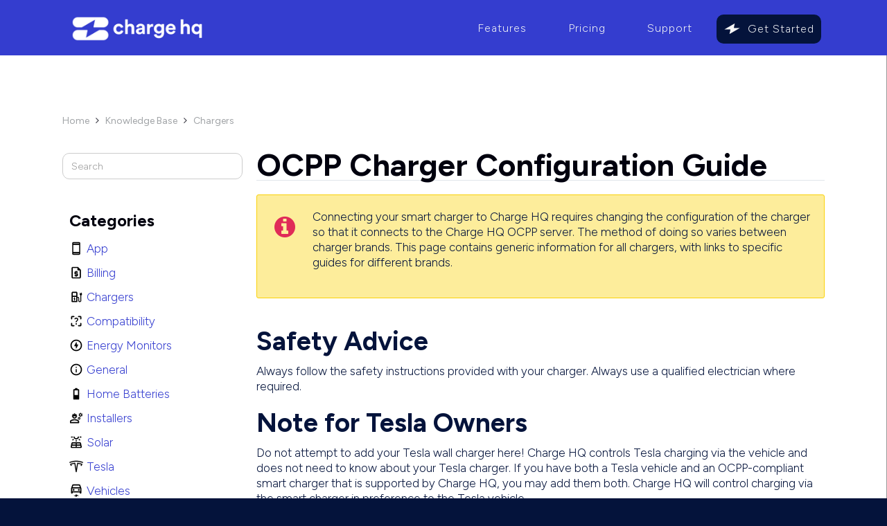

--- FILE ---
content_type: text/html
request_url: https://chargehq.net/kb/ocpp-charger-configuration-guide
body_size: 5381
content:
<!DOCTYPE html><!-- Last Published: Thu Dec 04 2025 21:53:57 GMT+0000 (Coordinated Universal Time) --><html data-wf-domain="chargehq.net" data-wf-page="6216dfb331791840e158d98a" data-wf-site="6216dfb3317918677458d978" lang="en" data-wf-collection="6216dfb3317918c02058d97f" data-wf-item-slug="ocpp-charger-configuration-guide"><head><meta charset="utf-8"/><title>Charge HQ - OCPP Charger Configuration Guide</title><meta content="Charge HQ supports smart charging at home for compatible EV chargers via OCPP. This configuration guide provides configuration instructions for supported models." name="description"/><meta content="Charge HQ - OCPP Charger Configuration Guide" property="og:title"/><meta content="Charge HQ supports smart charging at home for compatible EV chargers via OCPP. This configuration guide provides configuration instructions for supported models." property="og:description"/><meta content="https://cdn.prod.website-files.com/6216dfb3317918ea9c58d984/65c437a53c6b840079d46a38_chargehq-kb-og.png" property="og:image"/><meta content="Charge HQ - OCPP Charger Configuration Guide" property="twitter:title"/><meta content="Charge HQ supports smart charging at home for compatible EV chargers via OCPP. This configuration guide provides configuration instructions for supported models." property="twitter:description"/><meta content="https://cdn.prod.website-files.com/6216dfb3317918ea9c58d984/65c437a53c6b840079d46a38_chargehq-kb-og.png" property="twitter:image"/><meta property="og:type" content="website"/><meta content="summary_large_image" name="twitter:card"/><meta content="width=device-width, initial-scale=1" name="viewport"/><link href="https://cdn.prod.website-files.com/6216dfb3317918677458d978/css/chargehq.webflow.shared.37762b281.css" rel="stylesheet" type="text/css"/><link href="https://fonts.googleapis.com" rel="preconnect"/><link href="https://fonts.gstatic.com" rel="preconnect" crossorigin="anonymous"/><script src="https://ajax.googleapis.com/ajax/libs/webfont/1.6.26/webfont.js" type="text/javascript"></script><script type="text/javascript">WebFont.load({  google: {    families: ["Lato:100,100italic,300,300italic,400,400italic,700,700italic,900,900italic","Montserrat:100,100italic,200,200italic,300,300italic,400,400italic,500,500italic,600,600italic,700,700italic,800,800italic,900,900italic","Figtree:300,regular,500,600,700,800,900,300italic,italic,500italic,600italic,700italic,800italic,900italic"]  }});</script><script type="text/javascript">!function(o,c){var n=c.documentElement,t=" w-mod-";n.className+=t+"js",("ontouchstart"in o||o.DocumentTouch&&c instanceof DocumentTouch)&&(n.className+=t+"touch")}(window,document);</script><link href="https://cdn.prod.website-files.com/6216dfb3317918677458d978/64c75d10756b6fe23ed81f4b_favicon_32x32.png" rel="shortcut icon" type="image/x-icon"/><link href="https://cdn.prod.website-files.com/6216dfb3317918677458d978/64c75c7ce0afd260adc71d47_Primary_256x256.png" rel="apple-touch-icon"/><link href="rss.xml" rel="alternate" title="RSS Feed" type="application/rss+xml"/><script async="" src="https://www.googletagmanager.com/gtag/js?id=G-HS0C38HRDR"></script><script type="text/javascript">window.dataLayer = window.dataLayer || [];function gtag(){dataLayer.push(arguments);}gtag('js', new Date());gtag('config', 'G-HS0C38HRDR', {'anonymize_ip': false});</script>/* Used to create bullet points on CMS lists by adding matching class to each item */
<style type="text/css">
.bulleted-cms-list-item {
  display: list-item;
  margin-left: 1.5em;
}
</style></head><body class="body-10"><div data-collapse="medium" data-animation="over-right" data-duration="400" data-doc-height="1" data-easing="ease" data-easing2="ease" role="banner" class="navbar top-navbar w-nav"><div class="navbar-container w-container"><a href="/" class="navbar-dark-brand w-nav-brand"><div class="navbar-logo-container w-container"><img src="https://cdn.prod.website-files.com/6216dfb3317918677458d978/64c1f6ab72c965807a4dee51_charge-hq-logo-reversed-primary.png" loading="lazy" width="216" sizes="(max-width: 479px) 92vw, 216px" alt="" srcset="https://cdn.prod.website-files.com/6216dfb3317918677458d978/64c1f6ab72c965807a4dee51_charge-hq-logo-reversed-primary-p-500.png 500w, https://cdn.prod.website-files.com/6216dfb3317918677458d978/64c1f6ab72c965807a4dee51_charge-hq-logo-reversed-primary-p-800.png 800w, https://cdn.prod.website-files.com/6216dfb3317918677458d978/64c1f6ab72c965807a4dee51_charge-hq-logo-reversed-primary-p-1080.png 1080w, https://cdn.prod.website-files.com/6216dfb3317918677458d978/64c1f6ab72c965807a4dee51_charge-hq-logo-reversed-primary.png 1576w"/></div></a><nav role="navigation" class="nav-menu-expanded w-nav-menu"><a href="/features" class="nav-link-light w-nav-link">Features</a><a href="/pricing" class="nav-link-light w-nav-link">Pricing</a><a href="/knowledge-base" class="nav-link-light w-nav-link">Support</a><div class="dark-zap-button"><div class="zapembed w-embed"><svg version="1.0" xmlns="http://www.w3.org/2000/svg"
 height="25px" viewBox="0 0 614.000000 614.000000"
 preserveAspectRatio="xMidYMid meet">

<g transform="translate(0.000000,614.000000) scale(0.100000,-0.100000)"
fill="currentColor" stroke="currentColor">
<path d="M2148 3877 l-1847 -1072 1061 -3 c970 -2 1063 -4 1080 -19 10 -9 18
-27 18 -39 0 -13 -72 -363 -160 -776 -88 -414 -159 -759 -158 -765 2 -8 772
434 1850 1060 l1847 1072 -1061 3 c-970 2 -1063 4 -1080 19 -10 9 -18 27 -18
39 0 13 72 363 160 776 88 414 159 759 158 765 -2 8 -772 -434 -1850 -1060z"/>
</g>
</svg></div><a href="/get-started" class="nav-link-dark-button w-nav-link">Get Started</a></div></nav><div class="navbar-dark-menu-button w-nav-button"><div class="navbar-dark-icon w-icon-nav-menu"></div></div></div></div><div class="section article-section"><div class="container w-container"><div class="breadcrumb-block"><a href="/" class="breadcrumb-link">Home</a><div class="breadcrumb-arrow"></div><a href="/knowledge-base" class="breadcrumb-link">Knowledge Base</a><div class="breadcrumb-arrow"></div><a href="/categories/chargers" class="breadcrumb-link">Chargers</a></div><div class="columns-6 w-row"><div class="column-13 w-col w-col-3"><form action="/search" class="leftcolumnsearch w-form"><input class="search-input-2 w-input" maxlength="256" name="query" placeholder="Search" type="search" id="search" required=""/><input type="submit" class="search-button-2 w-button" value="Search"/></form><div class="kbcategoriesblock"><h3>Categories</h3><div class="w-dyn-list"><div role="list" class="kbcategorylist w-dyn-items"><div role="listitem" class="collection-item-4 w-dyn-item"><img alt="" loading="lazy" width="20" height="" src="https://cdn.prod.website-files.com/6216dfb3317918ea9c58d984/65c456e6aa11ef67a54ed706_app.svg" class="image-32"/><a href="/categories/app-settings">App</a></div><div role="listitem" class="collection-item-4 w-dyn-item"><img alt="" loading="lazy" width="20" height="" src="https://cdn.prod.website-files.com/6216dfb3317918ea9c58d984/65c4515a4f518647a3d1128d_billing.svg" class="image-32"/><a href="/categories/billing">Billing</a></div><div role="listitem" class="collection-item-4 w-dyn-item"><img alt="" loading="lazy" width="20" height="" src="https://cdn.prod.website-files.com/6216dfb3317918ea9c58d984/65c456d850240dae495505cd_ev-charger.svg" class="image-32"/><a href="/categories/chargers">Chargers</a></div><div role="listitem" class="collection-item-4 w-dyn-item"><img alt="" loading="lazy" width="20" height="" src="https://cdn.prod.website-files.com/6216dfb3317918ea9c58d984/65c456b0e2e64b6f3aff8589_compatibility.svg" class="image-32"/><a href="/categories/compatibility">Compatibility</a></div><div role="listitem" class="collection-item-4 w-dyn-item"><img alt="" loading="lazy" width="20" height="" src="https://cdn.prod.website-files.com/6216dfb3317918ea9c58d984/65c456bc4a074e8041cf56ba_energy-monitor.svg" class="image-32"/><a href="/categories/energy-monitors">Energy Monitors</a></div><div role="listitem" class="collection-item-4 w-dyn-item"><img alt="" loading="lazy" width="20" height="" src="https://cdn.prod.website-files.com/6216dfb3317918ea9c58d984/65c45728472c5aa523a42ade_general.svg" class="image-32"/><a href="/categories/general">General</a></div><div role="listitem" class="collection-item-4 w-dyn-item"><img alt="" loading="lazy" width="20" height="" src="https://cdn.prod.website-files.com/6216dfb3317918ea9c58d984/65c45700dab5c40e29fee81d_home-battery.svg" class="image-32"/><a href="/categories/home-batteries">Home Batteries</a></div><div role="listitem" class="collection-item-4 w-dyn-item"><img alt="" loading="lazy" width="20" height="" src="https://cdn.prod.website-files.com/6216dfb3317918ea9c58d984/65c456c8a0c64ede72121eb2_installers.svg" class="image-32"/><a href="/categories/installers">Installers</a></div><div role="listitem" class="collection-item-4 w-dyn-item"><img alt="" loading="lazy" width="20" height="" src="https://cdn.prod.website-files.com/6216dfb3317918ea9c58d984/65c4570d11191ef4031b9778_solar-power.svg" class="image-32"/><a href="/categories/solar-inverters">Solar</a></div><div role="listitem" class="collection-item-4 w-dyn-item"><img alt="" loading="lazy" width="20" height="" src="https://cdn.prod.website-files.com/6216dfb3317918ea9c58d984/65c466ffe67f3562ff84ae30_tesla-logo-line-cropped.svg" class="image-32"/><a href="/categories/tesla">Tesla</a></div><div role="listitem" class="collection-item-4 w-dyn-item"><img alt="" loading="lazy" width="20" height="" src="https://cdn.prod.website-files.com/6216dfb3317918ea9c58d984/65c456f2f63a923b7d5c9469_vehicles.svg" class="image-32"/><a href="/categories/vehicles">Vehicles</a></div></div></div></div></div><div class="column-14 w-clearfix w-col w-col-9"><div class="article-block-left"><h1 data-ix="show-fixed-top-bar" class="knowledgebase-article-heading">OCPP Charger Configuration Guide</h1><div class="video-wrapper-block w-condition-invisible"><div class="article-video w-dyn-bind-empty w-video w-embed"></div></div><div class="kbchargerheader w-condition-invisible"><div class="kbchargerheaderdiv"><div class="kbchargerheadertext">This page contains instructions for configuring </div><div class="kbchargerheadertext w-dyn-bind-empty"></div><div class="kbchargerheadertext"> chargers with <a href="/">Charge HQ</a></div></div><div><div class="kbchargerheadertext">Please refer to our </div><a href="#" class="w-inline-block"><div class="kbchargerheadertext w-dyn-bind-empty"></div></a><div class="kbchargerheadertext"> charger listing for details on supported models and charger specifications.</div></div></div><div class="article-note-block"><div class="note-icon"></div><div class="rich-text-block w-richtext"><p>Connecting your smart charger to Charge HQ requires changing the configuration of the charger so that it connects to the Charge HQ OCPP server. The method of doing so varies between charger brands. This page contains generic information for all chargers, with links to specific guides for different brands.</p></div></div><div class="rich-text-block w-richtext"><h1>Safety Advice</h1><p>Always follow the safety instructions provided with your charger. Always use a qualified electrician where required.</p><h1>Note for Tesla Owners</h1><p>Do not attempt to add your Tesla wall charger here! Charge HQ controls Tesla charging via the vehicle and does not need to know about your Tesla charger. If you have both a Tesla vehicle and an OCPP-compliant smart charger that is supported by Charge HQ, you may add them both. Charge HQ will control charging via the smart charger in preference to the Tesla vehicle.</p><p>‍</p><h1>OCPP Settings</h1><p>Connecting a supported OCPP compatible charger to Charge HQ requires configuration of the charger with Charge HQ&#x27;s details.</p><p>Different chargers refer to these settings by different names. The settings you need from Charge HQ may include:</p><ul role="list"><li>OCPP version (if requested): 1.6 or 1.6J</li><li>OCPP server address: ws://<a href="http://ocpp.chargehq.net/ocpp16/" target="_blank">ocpp.chargehq.net/ocpp16/</a></li><li>Port: 80</li><li>SSL connection: No</li><li>Unique Charge ID: provided by the Charge HQ app</li></ul><p>Whilst we do not recommend using it, <a href="/kb/ocpp-via-ssl-connection-settings">SSL/TLS settings are available</a> if you wish to connect via a secure protocol.</p><h1>Charger Configuration Guides</h1><ul role="list"><li>‍<a href="/kb/abb-terra-ac-charger-configuration">ABB Terra AC</a></li><li><a href="/kb/circontrol-enext-elite-ocpp-charger-configuration">Circontrol eNext</a></li><li><a href="/kb/delta-ac-max-smart-charger-configuration">Delta AC Max</a></li><li><a href="/kb/eo-charger-configuration">EO Chargers</a></li><li><a href="/kb/keba-kecontact-p30-charger-configuration">Keba KeContact P30</a></li><li><a href="/kb/mg-chargehub-configuration">MG ChargeHub</a></li><li><a href="/kb/ocular-iq-charger-configuration">Ocular IQ</a></li><li><a href="/kb/schneider-evlink-smart-wallbox-configuration">Schneider EVlink Smart Wallbox</a></li><li><a href="/kb/wallbox-configuration">Wallbox</a></li><li><a href="/kb/zj-beny-ev-charger-configuration">ZJ Beny</a></li></ul><h1>Troubleshooting</h1><p>If your charger is configured but shows as disconnected in Charge HQ, please try the following:</p><ul role="list"><li>Double check that you have accurately entered all server addreses and charger IDs. Copying and pasting values (rather than typing them) reduces the risk of error.</li><li>Check that there is no white space at the start or end of the OCPP server address or charger ID.</li><li>Check that you have not entered a trailing / on the end of the OCPP server address</li><li>Confirm that the charger is connected to the Internet independently of Charge HQ. You may consider using the native charger app or status lights to assist.</li><li>Wait 5 minutes.</li><li>Reboot the charger.</li><li>Wait 5 minutes.</li></ul><p>If the charger has still not connected reach out via our <a href="https://community.chargehq.net/c/smart-chargers/10">forum</a>.</p></div><div class="article-note-block orange w-condition-invisible"><div class="note-icon"></div><div class="rich-text-block w-dyn-bind-empty w-richtext"></div></div><h3 class="w-condition-invisible">Related articles</h3><div class="w-dyn-list"><div class="empty-state-3 w-dyn-empty"><div class="text-block-23">No items found.</div></div></div></div></div></div></div></div><div class="footer"><div class="container w-container"><div class="w-row"><div class="footercolumn w-col w-col-3"><div class="footer-text">Charge HQ Pty Ltd<br/>ABN: 19 651 602 747<br/></div><div class="footersocialicons w-clearfix"><a href="https://www.facebook.com/getchargehq" class="w-inline-block w-clearfix"><img src="https://cdn.prod.website-files.com/6216dfb3317918677458d978/621c3567870eec75dccdca38_f_logo_RGB-White_58.png" loading="lazy" width="32" alt="" class="footersocialimages"/></a><a href="https://www.linkedin.com/company/chargehq/" class="w-inline-block w-clearfix"><img src="https://cdn.prod.website-files.com/6216dfb3317918677458d978/621c37dfc4faf08b174f7793_In-White-21.png" loading="lazy" alt="" class="footersocialimages"/></a></div></div><div class="footercolumn w-col w-col-3"><a href="/get-started" class="footer-text-link">Get Started</a><a href="/features" class="footer-text-link">Features</a><a href="/knowledge-base" class="footer-text-link">Knowledge Base</a><a href="/status" class="footer-text-link">Service Status</a><a href="https://community.chargehq.net" class="footer-text-link">Forum</a><a href="https://app.chargehq.net/" target="_blank" class="footer-text-link">Web app</a><a href="/ev-charger-support-register" class="footer-text-link">Home EV Chargers</a><a href="https://chargehq.net/kb/push-api" class="footer-text-link">API</a></div><div class="footercolumn w-col w-col-3"><a href="/about" class="footer-text-link">About</a><a href="/reviews" class="footer-text-link">Reviews</a><a href="/blog" class="footer-text-link">Blog</a><a href="/partners" class="footer-text-link">Partners</a><a href="/contact" class="footer-text-link">Contact Us</a><a href="/terms" class="footer-text-link">Terms of Use</a><a href="/privacy" class="footer-text-link">Privacy Policy</a></div><div class="footercolumn w-col w-col-3"><a href="/features" class="footer-text-link-wrap">Smart Solar Charging for:</a><a href="/features/byd-smart-solar-charging" class="footer-text-link-wrap"> BYD </a><a href="/features/ford-ev-smart-solar-charging" class="footer-text-link-wrap">Ford</a><a href="/features/hyundai-ev-smart-solar-charging" class="footer-text-link-wrap">Hyundai</a><a href="/features/kia-ev-smart-solar-charging" class="footer-text-link-wrap">Kia</a><a href="/features/mg-smart-solar-charging" class="footer-text-link-wrap">MG</a><a href="/features/polestar-smart-solar-charging" class="footer-text-link-wrap">Polestar</a><a href="/features/tesla-solar-charging" class="footer-text-link-wrap">Tesla</a><a href="/features/volvo-ev-smart-solar-charging" class="footer-text-link-wrap">Volvo</a></div></div></div></div><script src="https://d3e54v103j8qbb.cloudfront.net/js/jquery-3.5.1.min.dc5e7f18c8.js?site=6216dfb3317918677458d978" type="text/javascript" integrity="sha256-9/aliU8dGd2tb6OSsuzixeV4y/faTqgFtohetphbbj0=" crossorigin="anonymous"></script><script src="https://cdn.prod.website-files.com/6216dfb3317918677458d978/js/webflow.schunk.3078112a5020af6a.js" type="text/javascript"></script><script src="https://cdn.prod.website-files.com/6216dfb3317918677458d978/js/webflow.c9f80112.8f14fdb118ccbbf5.js" type="text/javascript"></script></body></html>

--- FILE ---
content_type: text/css
request_url: https://cdn.prod.website-files.com/6216dfb3317918677458d978/css/chargehq.webflow.shared.37762b281.css
body_size: 27499
content:
html {
  -webkit-text-size-adjust: 100%;
  -ms-text-size-adjust: 100%;
  font-family: sans-serif;
}

body {
  margin: 0;
}

article, aside, details, figcaption, figure, footer, header, hgroup, main, menu, nav, section, summary {
  display: block;
}

audio, canvas, progress, video {
  vertical-align: baseline;
  display: inline-block;
}

audio:not([controls]) {
  height: 0;
  display: none;
}

[hidden], template {
  display: none;
}

a {
  background-color: #0000;
}

a:active, a:hover {
  outline: 0;
}

abbr[title] {
  border-bottom: 1px dotted;
}

b, strong {
  font-weight: bold;
}

dfn {
  font-style: italic;
}

h1 {
  margin: .67em 0;
  font-size: 2em;
}

mark {
  color: #000;
  background: #ff0;
}

small {
  font-size: 80%;
}

sub, sup {
  vertical-align: baseline;
  font-size: 75%;
  line-height: 0;
  position: relative;
}

sup {
  top: -.5em;
}

sub {
  bottom: -.25em;
}

img {
  border: 0;
}

svg:not(:root) {
  overflow: hidden;
}

hr {
  box-sizing: content-box;
  height: 0;
}

pre {
  overflow: auto;
}

code, kbd, pre, samp {
  font-family: monospace;
  font-size: 1em;
}

button, input, optgroup, select, textarea {
  color: inherit;
  font: inherit;
  margin: 0;
}

button {
  overflow: visible;
}

button, select {
  text-transform: none;
}

button, html input[type="button"], input[type="reset"] {
  -webkit-appearance: button;
  cursor: pointer;
}

button[disabled], html input[disabled] {
  cursor: default;
}

button::-moz-focus-inner, input::-moz-focus-inner {
  border: 0;
  padding: 0;
}

input {
  line-height: normal;
}

input[type="checkbox"], input[type="radio"] {
  box-sizing: border-box;
  padding: 0;
}

input[type="number"]::-webkit-inner-spin-button, input[type="number"]::-webkit-outer-spin-button {
  height: auto;
}

input[type="search"] {
  -webkit-appearance: none;
}

input[type="search"]::-webkit-search-cancel-button, input[type="search"]::-webkit-search-decoration {
  -webkit-appearance: none;
}

legend {
  border: 0;
  padding: 0;
}

textarea {
  overflow: auto;
}

optgroup {
  font-weight: bold;
}

table {
  border-collapse: collapse;
  border-spacing: 0;
}

td, th {
  padding: 0;
}

@font-face {
  font-family: webflow-icons;
  src: url("[data-uri]") format("truetype");
  font-weight: normal;
  font-style: normal;
}

[class^="w-icon-"], [class*=" w-icon-"] {
  speak: none;
  font-variant: normal;
  text-transform: none;
  -webkit-font-smoothing: antialiased;
  -moz-osx-font-smoothing: grayscale;
  font-style: normal;
  font-weight: normal;
  line-height: 1;
  font-family: webflow-icons !important;
}

.w-icon-slider-right:before {
  content: "";
}

.w-icon-slider-left:before {
  content: "";
}

.w-icon-nav-menu:before {
  content: "";
}

.w-icon-arrow-down:before, .w-icon-dropdown-toggle:before {
  content: "";
}

.w-icon-file-upload-remove:before {
  content: "";
}

.w-icon-file-upload-icon:before {
  content: "";
}

* {
  box-sizing: border-box;
}

html {
  height: 100%;
}

body {
  color: #333;
  background-color: #fff;
  min-height: 100%;
  margin: 0;
  font-family: Arial, sans-serif;
  font-size: 14px;
  line-height: 20px;
}

img {
  vertical-align: middle;
  max-width: 100%;
  display: inline-block;
}

html.w-mod-touch * {
  background-attachment: scroll !important;
}

.w-block {
  display: block;
}

.w-inline-block {
  max-width: 100%;
  display: inline-block;
}

.w-clearfix:before, .w-clearfix:after {
  content: " ";
  grid-area: 1 / 1 / 2 / 2;
  display: table;
}

.w-clearfix:after {
  clear: both;
}

.w-hidden {
  display: none;
}

.w-button {
  color: #fff;
  line-height: inherit;
  cursor: pointer;
  background-color: #3898ec;
  border: 0;
  border-radius: 0;
  padding: 9px 15px;
  text-decoration: none;
  display: inline-block;
}

input.w-button {
  -webkit-appearance: button;
}

html[data-w-dynpage] [data-w-cloak] {
  color: #0000 !important;
}

.w-code-block {
  margin: unset;
}

pre.w-code-block code {
  all: inherit;
}

.w-optimization {
  display: contents;
}

.w-webflow-badge, .w-webflow-badge > img {
  box-sizing: unset;
  width: unset;
  height: unset;
  max-height: unset;
  max-width: unset;
  min-height: unset;
  min-width: unset;
  margin: unset;
  padding: unset;
  float: unset;
  clear: unset;
  border: unset;
  border-radius: unset;
  background: unset;
  background-image: unset;
  background-position: unset;
  background-size: unset;
  background-repeat: unset;
  background-origin: unset;
  background-clip: unset;
  background-attachment: unset;
  background-color: unset;
  box-shadow: unset;
  transform: unset;
  direction: unset;
  font-family: unset;
  font-weight: unset;
  color: unset;
  font-size: unset;
  line-height: unset;
  font-style: unset;
  font-variant: unset;
  text-align: unset;
  letter-spacing: unset;
  -webkit-text-decoration: unset;
  text-decoration: unset;
  text-indent: unset;
  text-transform: unset;
  list-style-type: unset;
  text-shadow: unset;
  vertical-align: unset;
  cursor: unset;
  white-space: unset;
  word-break: unset;
  word-spacing: unset;
  word-wrap: unset;
  transition: unset;
}

.w-webflow-badge {
  white-space: nowrap;
  cursor: pointer;
  box-shadow: 0 0 0 1px #0000001a, 0 1px 3px #0000001a;
  visibility: visible !important;
  opacity: 1 !important;
  z-index: 2147483647 !important;
  color: #aaadb0 !important;
  overflow: unset !important;
  background-color: #fff !important;
  border-radius: 3px !important;
  width: auto !important;
  height: auto !important;
  margin: 0 !important;
  padding: 6px !important;
  font-size: 12px !important;
  line-height: 14px !important;
  text-decoration: none !important;
  display: inline-block !important;
  position: fixed !important;
  inset: auto 12px 12px auto !important;
  transform: none !important;
}

.w-webflow-badge > img {
  position: unset;
  visibility: unset !important;
  opacity: 1 !important;
  vertical-align: middle !important;
  display: inline-block !important;
}

h1, h2, h3, h4, h5, h6 {
  margin-bottom: 10px;
  font-weight: bold;
}

h1 {
  margin-top: 20px;
  font-size: 38px;
  line-height: 44px;
}

h2 {
  margin-top: 20px;
  font-size: 32px;
  line-height: 36px;
}

h3 {
  margin-top: 20px;
  font-size: 24px;
  line-height: 30px;
}

h4 {
  margin-top: 10px;
  font-size: 18px;
  line-height: 24px;
}

h5 {
  margin-top: 10px;
  font-size: 14px;
  line-height: 20px;
}

h6 {
  margin-top: 10px;
  font-size: 12px;
  line-height: 18px;
}

p {
  margin-top: 0;
  margin-bottom: 10px;
}

blockquote {
  border-left: 5px solid #e2e2e2;
  margin: 0 0 10px;
  padding: 10px 20px;
  font-size: 18px;
  line-height: 22px;
}

figure {
  margin: 0 0 10px;
}

figcaption {
  text-align: center;
  margin-top: 5px;
}

ul, ol {
  margin-top: 0;
  margin-bottom: 10px;
  padding-left: 40px;
}

.w-list-unstyled {
  padding-left: 0;
  list-style: none;
}

.w-embed:before, .w-embed:after {
  content: " ";
  grid-area: 1 / 1 / 2 / 2;
  display: table;
}

.w-embed:after {
  clear: both;
}

.w-video {
  width: 100%;
  padding: 0;
  position: relative;
}

.w-video iframe, .w-video object, .w-video embed {
  border: none;
  width: 100%;
  height: 100%;
  position: absolute;
  top: 0;
  left: 0;
}

fieldset {
  border: 0;
  margin: 0;
  padding: 0;
}

button, [type="button"], [type="reset"] {
  cursor: pointer;
  -webkit-appearance: button;
  border: 0;
}

.w-form {
  margin: 0 0 15px;
}

.w-form-done {
  text-align: center;
  background-color: #ddd;
  padding: 20px;
  display: none;
}

.w-form-fail {
  background-color: #ffdede;
  margin-top: 10px;
  padding: 10px;
  display: none;
}

label {
  margin-bottom: 5px;
  font-weight: bold;
  display: block;
}

.w-input, .w-select {
  color: #333;
  vertical-align: middle;
  background-color: #fff;
  border: 1px solid #ccc;
  width: 100%;
  height: 38px;
  margin-bottom: 10px;
  padding: 8px 12px;
  font-size: 14px;
  line-height: 1.42857;
  display: block;
}

.w-input::placeholder, .w-select::placeholder {
  color: #999;
}

.w-input:focus, .w-select:focus {
  border-color: #3898ec;
  outline: 0;
}

.w-input[disabled], .w-select[disabled], .w-input[readonly], .w-select[readonly], fieldset[disabled] .w-input, fieldset[disabled] .w-select {
  cursor: not-allowed;
}

.w-input[disabled]:not(.w-input-disabled), .w-select[disabled]:not(.w-input-disabled), .w-input[readonly], .w-select[readonly], fieldset[disabled]:not(.w-input-disabled) .w-input, fieldset[disabled]:not(.w-input-disabled) .w-select {
  background-color: #eee;
}

textarea.w-input, textarea.w-select {
  height: auto;
}

.w-select {
  background-color: #f3f3f3;
}

.w-select[multiple] {
  height: auto;
}

.w-form-label {
  cursor: pointer;
  margin-bottom: 0;
  font-weight: normal;
  display: inline-block;
}

.w-radio {
  margin-bottom: 5px;
  padding-left: 20px;
  display: block;
}

.w-radio:before, .w-radio:after {
  content: " ";
  grid-area: 1 / 1 / 2 / 2;
  display: table;
}

.w-radio:after {
  clear: both;
}

.w-radio-input {
  float: left;
  margin: 3px 0 0 -20px;
  line-height: normal;
}

.w-file-upload {
  margin-bottom: 10px;
  display: block;
}

.w-file-upload-input {
  opacity: 0;
  z-index: -100;
  width: .1px;
  height: .1px;
  position: absolute;
  overflow: hidden;
}

.w-file-upload-default, .w-file-upload-uploading, .w-file-upload-success {
  color: #333;
  display: inline-block;
}

.w-file-upload-error {
  margin-top: 10px;
  display: block;
}

.w-file-upload-default.w-hidden, .w-file-upload-uploading.w-hidden, .w-file-upload-error.w-hidden, .w-file-upload-success.w-hidden {
  display: none;
}

.w-file-upload-uploading-btn {
  cursor: pointer;
  background-color: #fafafa;
  border: 1px solid #ccc;
  margin: 0;
  padding: 8px 12px;
  font-size: 14px;
  font-weight: normal;
  display: flex;
}

.w-file-upload-file {
  background-color: #fafafa;
  border: 1px solid #ccc;
  flex-grow: 1;
  justify-content: space-between;
  margin: 0;
  padding: 8px 9px 8px 11px;
  display: flex;
}

.w-file-upload-file-name {
  font-size: 14px;
  font-weight: normal;
  display: block;
}

.w-file-remove-link {
  cursor: pointer;
  width: auto;
  height: auto;
  margin-top: 3px;
  margin-left: 10px;
  padding: 3px;
  display: block;
}

.w-icon-file-upload-remove {
  margin: auto;
  font-size: 10px;
}

.w-file-upload-error-msg {
  color: #ea384c;
  padding: 2px 0;
  display: inline-block;
}

.w-file-upload-info {
  padding: 0 12px;
  line-height: 38px;
  display: inline-block;
}

.w-file-upload-label {
  cursor: pointer;
  background-color: #fafafa;
  border: 1px solid #ccc;
  margin: 0;
  padding: 8px 12px;
  font-size: 14px;
  font-weight: normal;
  display: inline-block;
}

.w-icon-file-upload-icon, .w-icon-file-upload-uploading {
  width: 20px;
  margin-right: 8px;
  display: inline-block;
}

.w-icon-file-upload-uploading {
  height: 20px;
}

.w-container {
  max-width: 940px;
  margin-left: auto;
  margin-right: auto;
}

.w-container:before, .w-container:after {
  content: " ";
  grid-area: 1 / 1 / 2 / 2;
  display: table;
}

.w-container:after {
  clear: both;
}

.w-container .w-row {
  margin-left: -10px;
  margin-right: -10px;
}

.w-row:before, .w-row:after {
  content: " ";
  grid-area: 1 / 1 / 2 / 2;
  display: table;
}

.w-row:after {
  clear: both;
}

.w-row .w-row {
  margin-left: 0;
  margin-right: 0;
}

.w-col {
  float: left;
  width: 100%;
  min-height: 1px;
  padding-left: 10px;
  padding-right: 10px;
  position: relative;
}

.w-col .w-col {
  padding-left: 0;
  padding-right: 0;
}

.w-col-1 {
  width: 8.33333%;
}

.w-col-2 {
  width: 16.6667%;
}

.w-col-3 {
  width: 25%;
}

.w-col-4 {
  width: 33.3333%;
}

.w-col-5 {
  width: 41.6667%;
}

.w-col-6 {
  width: 50%;
}

.w-col-7 {
  width: 58.3333%;
}

.w-col-8 {
  width: 66.6667%;
}

.w-col-9 {
  width: 75%;
}

.w-col-10 {
  width: 83.3333%;
}

.w-col-11 {
  width: 91.6667%;
}

.w-col-12 {
  width: 100%;
}

.w-hidden-main {
  display: none !important;
}

@media screen and (max-width: 991px) {
  .w-container {
    max-width: 728px;
  }

  .w-hidden-main {
    display: inherit !important;
  }

  .w-hidden-medium {
    display: none !important;
  }

  .w-col-medium-1 {
    width: 8.33333%;
  }

  .w-col-medium-2 {
    width: 16.6667%;
  }

  .w-col-medium-3 {
    width: 25%;
  }

  .w-col-medium-4 {
    width: 33.3333%;
  }

  .w-col-medium-5 {
    width: 41.6667%;
  }

  .w-col-medium-6 {
    width: 50%;
  }

  .w-col-medium-7 {
    width: 58.3333%;
  }

  .w-col-medium-8 {
    width: 66.6667%;
  }

  .w-col-medium-9 {
    width: 75%;
  }

  .w-col-medium-10 {
    width: 83.3333%;
  }

  .w-col-medium-11 {
    width: 91.6667%;
  }

  .w-col-medium-12 {
    width: 100%;
  }

  .w-col-stack {
    width: 100%;
    left: auto;
    right: auto;
  }
}

@media screen and (max-width: 767px) {
  .w-hidden-main, .w-hidden-medium {
    display: inherit !important;
  }

  .w-hidden-small {
    display: none !important;
  }

  .w-row, .w-container .w-row {
    margin-left: 0;
    margin-right: 0;
  }

  .w-col {
    width: 100%;
    left: auto;
    right: auto;
  }

  .w-col-small-1 {
    width: 8.33333%;
  }

  .w-col-small-2 {
    width: 16.6667%;
  }

  .w-col-small-3 {
    width: 25%;
  }

  .w-col-small-4 {
    width: 33.3333%;
  }

  .w-col-small-5 {
    width: 41.6667%;
  }

  .w-col-small-6 {
    width: 50%;
  }

  .w-col-small-7 {
    width: 58.3333%;
  }

  .w-col-small-8 {
    width: 66.6667%;
  }

  .w-col-small-9 {
    width: 75%;
  }

  .w-col-small-10 {
    width: 83.3333%;
  }

  .w-col-small-11 {
    width: 91.6667%;
  }

  .w-col-small-12 {
    width: 100%;
  }
}

@media screen and (max-width: 479px) {
  .w-container {
    max-width: none;
  }

  .w-hidden-main, .w-hidden-medium, .w-hidden-small {
    display: inherit !important;
  }

  .w-hidden-tiny {
    display: none !important;
  }

  .w-col {
    width: 100%;
  }

  .w-col-tiny-1 {
    width: 8.33333%;
  }

  .w-col-tiny-2 {
    width: 16.6667%;
  }

  .w-col-tiny-3 {
    width: 25%;
  }

  .w-col-tiny-4 {
    width: 33.3333%;
  }

  .w-col-tiny-5 {
    width: 41.6667%;
  }

  .w-col-tiny-6 {
    width: 50%;
  }

  .w-col-tiny-7 {
    width: 58.3333%;
  }

  .w-col-tiny-8 {
    width: 66.6667%;
  }

  .w-col-tiny-9 {
    width: 75%;
  }

  .w-col-tiny-10 {
    width: 83.3333%;
  }

  .w-col-tiny-11 {
    width: 91.6667%;
  }

  .w-col-tiny-12 {
    width: 100%;
  }
}

.w-widget {
  position: relative;
}

.w-widget-map {
  width: 100%;
  height: 400px;
}

.w-widget-map label {
  width: auto;
  display: inline;
}

.w-widget-map img {
  max-width: inherit;
}

.w-widget-map .gm-style-iw {
  text-align: center;
}

.w-widget-map .gm-style-iw > button {
  display: none !important;
}

.w-widget-twitter {
  overflow: hidden;
}

.w-widget-twitter-count-shim {
  vertical-align: top;
  text-align: center;
  background: #fff;
  border: 1px solid #758696;
  border-radius: 3px;
  width: 28px;
  height: 20px;
  display: inline-block;
  position: relative;
}

.w-widget-twitter-count-shim * {
  pointer-events: none;
  -webkit-user-select: none;
  user-select: none;
}

.w-widget-twitter-count-shim .w-widget-twitter-count-inner {
  text-align: center;
  color: #999;
  font-family: serif;
  font-size: 15px;
  line-height: 12px;
  position: relative;
}

.w-widget-twitter-count-shim .w-widget-twitter-count-clear {
  display: block;
  position: relative;
}

.w-widget-twitter-count-shim.w--large {
  width: 36px;
  height: 28px;
}

.w-widget-twitter-count-shim.w--large .w-widget-twitter-count-inner {
  font-size: 18px;
  line-height: 18px;
}

.w-widget-twitter-count-shim:not(.w--vertical) {
  margin-left: 5px;
  margin-right: 8px;
}

.w-widget-twitter-count-shim:not(.w--vertical).w--large {
  margin-left: 6px;
}

.w-widget-twitter-count-shim:not(.w--vertical):before, .w-widget-twitter-count-shim:not(.w--vertical):after {
  content: " ";
  pointer-events: none;
  border: solid #0000;
  width: 0;
  height: 0;
  position: absolute;
  top: 50%;
  left: 0;
}

.w-widget-twitter-count-shim:not(.w--vertical):before {
  border-width: 4px;
  border-color: #75869600 #5d6c7b #75869600 #75869600;
  margin-top: -4px;
  margin-left: -9px;
}

.w-widget-twitter-count-shim:not(.w--vertical).w--large:before {
  border-width: 5px;
  margin-top: -5px;
  margin-left: -10px;
}

.w-widget-twitter-count-shim:not(.w--vertical):after {
  border-width: 4px;
  border-color: #fff0 #fff #fff0 #fff0;
  margin-top: -4px;
  margin-left: -8px;
}

.w-widget-twitter-count-shim:not(.w--vertical).w--large:after {
  border-width: 5px;
  margin-top: -5px;
  margin-left: -9px;
}

.w-widget-twitter-count-shim.w--vertical {
  width: 61px;
  height: 33px;
  margin-bottom: 8px;
}

.w-widget-twitter-count-shim.w--vertical:before, .w-widget-twitter-count-shim.w--vertical:after {
  content: " ";
  pointer-events: none;
  border: solid #0000;
  width: 0;
  height: 0;
  position: absolute;
  top: 100%;
  left: 50%;
}

.w-widget-twitter-count-shim.w--vertical:before {
  border-width: 5px;
  border-color: #5d6c7b #75869600 #75869600;
  margin-left: -5px;
}

.w-widget-twitter-count-shim.w--vertical:after {
  border-width: 4px;
  border-color: #fff #fff0 #fff0;
  margin-left: -4px;
}

.w-widget-twitter-count-shim.w--vertical .w-widget-twitter-count-inner {
  font-size: 18px;
  line-height: 22px;
}

.w-widget-twitter-count-shim.w--vertical.w--large {
  width: 76px;
}

.w-background-video {
  color: #fff;
  height: 500px;
  position: relative;
  overflow: hidden;
}

.w-background-video > video {
  object-fit: cover;
  z-index: -100;
  background-position: 50%;
  background-size: cover;
  width: 100%;
  height: 100%;
  margin: auto;
  position: absolute;
  inset: -100%;
}

.w-background-video > video::-webkit-media-controls-start-playback-button {
  -webkit-appearance: none;
  display: none !important;
}

.w-background-video--control {
  background-color: #0000;
  padding: 0;
  position: absolute;
  bottom: 1em;
  right: 1em;
}

.w-background-video--control > [hidden] {
  display: none !important;
}

.w-slider {
  text-align: center;
  clear: both;
  -webkit-tap-highlight-color: #0000;
  tap-highlight-color: #0000;
  background: #ddd;
  height: 300px;
  position: relative;
}

.w-slider-mask {
  z-index: 1;
  white-space: nowrap;
  height: 100%;
  display: block;
  position: relative;
  left: 0;
  right: 0;
  overflow: hidden;
}

.w-slide {
  vertical-align: top;
  white-space: normal;
  text-align: left;
  width: 100%;
  height: 100%;
  display: inline-block;
  position: relative;
}

.w-slider-nav {
  z-index: 2;
  text-align: center;
  -webkit-tap-highlight-color: #0000;
  tap-highlight-color: #0000;
  height: 40px;
  margin: auto;
  padding-top: 10px;
  position: absolute;
  inset: auto 0 0;
}

.w-slider-nav.w-round > div {
  border-radius: 100%;
}

.w-slider-nav.w-num > div {
  font-size: inherit;
  line-height: inherit;
  width: auto;
  height: auto;
  padding: .2em .5em;
}

.w-slider-nav.w-shadow > div {
  box-shadow: 0 0 3px #3336;
}

.w-slider-nav-invert {
  color: #fff;
}

.w-slider-nav-invert > div {
  background-color: #2226;
}

.w-slider-nav-invert > div.w-active {
  background-color: #222;
}

.w-slider-dot {
  cursor: pointer;
  background-color: #fff6;
  width: 1em;
  height: 1em;
  margin: 0 3px .5em;
  transition: background-color .1s, color .1s;
  display: inline-block;
  position: relative;
}

.w-slider-dot.w-active {
  background-color: #fff;
}

.w-slider-dot:focus {
  outline: none;
  box-shadow: 0 0 0 2px #fff;
}

.w-slider-dot:focus.w-active {
  box-shadow: none;
}

.w-slider-arrow-left, .w-slider-arrow-right {
  cursor: pointer;
  color: #fff;
  -webkit-tap-highlight-color: #0000;
  tap-highlight-color: #0000;
  -webkit-user-select: none;
  user-select: none;
  width: 80px;
  margin: auto;
  font-size: 40px;
  position: absolute;
  inset: 0;
  overflow: hidden;
}

.w-slider-arrow-left [class^="w-icon-"], .w-slider-arrow-right [class^="w-icon-"], .w-slider-arrow-left [class*=" w-icon-"], .w-slider-arrow-right [class*=" w-icon-"] {
  position: absolute;
}

.w-slider-arrow-left:focus, .w-slider-arrow-right:focus {
  outline: 0;
}

.w-slider-arrow-left {
  z-index: 3;
  right: auto;
}

.w-slider-arrow-right {
  z-index: 4;
  left: auto;
}

.w-icon-slider-left, .w-icon-slider-right {
  width: 1em;
  height: 1em;
  margin: auto;
  inset: 0;
}

.w-slider-aria-label {
  clip: rect(0 0 0 0);
  border: 0;
  width: 1px;
  height: 1px;
  margin: -1px;
  padding: 0;
  position: absolute;
  overflow: hidden;
}

.w-slider-force-show {
  display: block !important;
}

.w-dropdown {
  text-align: left;
  z-index: 900;
  margin-left: auto;
  margin-right: auto;
  display: inline-block;
  position: relative;
}

.w-dropdown-btn, .w-dropdown-toggle, .w-dropdown-link {
  vertical-align: top;
  color: #222;
  text-align: left;
  white-space: nowrap;
  margin-left: auto;
  margin-right: auto;
  padding: 20px;
  text-decoration: none;
  position: relative;
}

.w-dropdown-toggle {
  -webkit-user-select: none;
  user-select: none;
  cursor: pointer;
  padding-right: 40px;
  display: inline-block;
}

.w-dropdown-toggle:focus {
  outline: 0;
}

.w-icon-dropdown-toggle {
  width: 1em;
  height: 1em;
  margin: auto 20px auto auto;
  position: absolute;
  top: 0;
  bottom: 0;
  right: 0;
}

.w-dropdown-list {
  background: #ddd;
  min-width: 100%;
  display: none;
  position: absolute;
}

.w-dropdown-list.w--open {
  display: block;
}

.w-dropdown-link {
  color: #222;
  padding: 10px 20px;
  display: block;
}

.w-dropdown-link.w--current {
  color: #0082f3;
}

.w-dropdown-link:focus {
  outline: 0;
}

@media screen and (max-width: 767px) {
  .w-nav-brand {
    padding-left: 10px;
  }
}

.w-lightbox-backdrop {
  cursor: auto;
  letter-spacing: normal;
  text-indent: 0;
  text-shadow: none;
  text-transform: none;
  visibility: visible;
  white-space: normal;
  word-break: normal;
  word-spacing: normal;
  word-wrap: normal;
  color: #fff;
  text-align: center;
  z-index: 2000;
  opacity: 0;
  -webkit-user-select: none;
  -moz-user-select: none;
  -webkit-tap-highlight-color: transparent;
  background: #000000e6;
  outline: 0;
  font-family: Helvetica Neue, Helvetica, Ubuntu, Segoe UI, Verdana, sans-serif;
  font-size: 17px;
  font-style: normal;
  font-weight: 300;
  line-height: 1.2;
  list-style: disc;
  position: fixed;
  inset: 0;
  -webkit-transform: translate(0);
}

.w-lightbox-backdrop, .w-lightbox-container {
  -webkit-overflow-scrolling: touch;
  height: 100%;
  overflow: auto;
}

.w-lightbox-content {
  height: 100vh;
  position: relative;
  overflow: hidden;
}

.w-lightbox-view {
  opacity: 0;
  width: 100vw;
  height: 100vh;
  position: absolute;
}

.w-lightbox-view:before {
  content: "";
  height: 100vh;
}

.w-lightbox-group, .w-lightbox-group .w-lightbox-view, .w-lightbox-group .w-lightbox-view:before {
  height: 86vh;
}

.w-lightbox-frame, .w-lightbox-view:before {
  vertical-align: middle;
  display: inline-block;
}

.w-lightbox-figure {
  margin: 0;
  position: relative;
}

.w-lightbox-group .w-lightbox-figure {
  cursor: pointer;
}

.w-lightbox-img {
  width: auto;
  max-width: none;
  height: auto;
}

.w-lightbox-image {
  float: none;
  max-width: 100vw;
  max-height: 100vh;
  display: block;
}

.w-lightbox-group .w-lightbox-image {
  max-height: 86vh;
}

.w-lightbox-caption {
  text-align: left;
  text-overflow: ellipsis;
  white-space: nowrap;
  background: #0006;
  padding: .5em 1em;
  position: absolute;
  bottom: 0;
  left: 0;
  right: 0;
  overflow: hidden;
}

.w-lightbox-embed {
  width: 100%;
  height: 100%;
  position: absolute;
  inset: 0;
}

.w-lightbox-control {
  cursor: pointer;
  background-position: center;
  background-repeat: no-repeat;
  background-size: 24px;
  width: 4em;
  transition: all .3s;
  position: absolute;
  top: 0;
}

.w-lightbox-left {
  background-image: url("[data-uri]");
  display: none;
  bottom: 0;
  left: 0;
}

.w-lightbox-right {
  background-image: url("[data-uri]");
  display: none;
  bottom: 0;
  right: 0;
}

.w-lightbox-close {
  background-image: url("[data-uri]");
  background-size: 18px;
  height: 2.6em;
  right: 0;
}

.w-lightbox-strip {
  white-space: nowrap;
  padding: 0 1vh;
  line-height: 0;
  position: absolute;
  bottom: 0;
  left: 0;
  right: 0;
  overflow: auto hidden;
}

.w-lightbox-item {
  box-sizing: content-box;
  cursor: pointer;
  width: 10vh;
  padding: 2vh 1vh;
  display: inline-block;
  -webkit-transform: translate3d(0, 0, 0);
}

.w-lightbox-active {
  opacity: .3;
}

.w-lightbox-thumbnail {
  background: #222;
  height: 10vh;
  position: relative;
  overflow: hidden;
}

.w-lightbox-thumbnail-image {
  position: absolute;
  top: 0;
  left: 0;
}

.w-lightbox-thumbnail .w-lightbox-tall {
  width: 100%;
  top: 50%;
  transform: translate(0, -50%);
}

.w-lightbox-thumbnail .w-lightbox-wide {
  height: 100%;
  left: 50%;
  transform: translate(-50%);
}

.w-lightbox-spinner {
  box-sizing: border-box;
  border: 5px solid #0006;
  border-radius: 50%;
  width: 40px;
  height: 40px;
  margin-top: -20px;
  margin-left: -20px;
  animation: .8s linear infinite spin;
  position: absolute;
  top: 50%;
  left: 50%;
}

.w-lightbox-spinner:after {
  content: "";
  border: 3px solid #0000;
  border-bottom-color: #fff;
  border-radius: 50%;
  position: absolute;
  inset: -4px;
}

.w-lightbox-hide {
  display: none;
}

.w-lightbox-noscroll {
  overflow: hidden;
}

@media (min-width: 768px) {
  .w-lightbox-content {
    height: 96vh;
    margin-top: 2vh;
  }

  .w-lightbox-view, .w-lightbox-view:before {
    height: 96vh;
  }

  .w-lightbox-group, .w-lightbox-group .w-lightbox-view, .w-lightbox-group .w-lightbox-view:before {
    height: 84vh;
  }

  .w-lightbox-image {
    max-width: 96vw;
    max-height: 96vh;
  }

  .w-lightbox-group .w-lightbox-image {
    max-width: 82.3vw;
    max-height: 84vh;
  }

  .w-lightbox-left, .w-lightbox-right {
    opacity: .5;
    display: block;
  }

  .w-lightbox-close {
    opacity: .8;
  }

  .w-lightbox-control:hover {
    opacity: 1;
  }
}

.w-lightbox-inactive, .w-lightbox-inactive:hover {
  opacity: 0;
}

.w-richtext:before, .w-richtext:after {
  content: " ";
  grid-area: 1 / 1 / 2 / 2;
  display: table;
}

.w-richtext:after {
  clear: both;
}

.w-richtext[contenteditable="true"]:before, .w-richtext[contenteditable="true"]:after {
  white-space: initial;
}

.w-richtext ol, .w-richtext ul {
  overflow: hidden;
}

.w-richtext .w-richtext-figure-selected.w-richtext-figure-type-video div:after, .w-richtext .w-richtext-figure-selected[data-rt-type="video"] div:after, .w-richtext .w-richtext-figure-selected.w-richtext-figure-type-image div, .w-richtext .w-richtext-figure-selected[data-rt-type="image"] div {
  outline: 2px solid #2895f7;
}

.w-richtext figure.w-richtext-figure-type-video > div:after, .w-richtext figure[data-rt-type="video"] > div:after {
  content: "";
  display: none;
  position: absolute;
  inset: 0;
}

.w-richtext figure {
  max-width: 60%;
  position: relative;
}

.w-richtext figure > div:before {
  cursor: default !important;
}

.w-richtext figure img {
  width: 100%;
}

.w-richtext figure figcaption.w-richtext-figcaption-placeholder {
  opacity: .6;
}

.w-richtext figure div {
  color: #0000;
  font-size: 0;
}

.w-richtext figure.w-richtext-figure-type-image, .w-richtext figure[data-rt-type="image"] {
  display: table;
}

.w-richtext figure.w-richtext-figure-type-image > div, .w-richtext figure[data-rt-type="image"] > div {
  display: inline-block;
}

.w-richtext figure.w-richtext-figure-type-image > figcaption, .w-richtext figure[data-rt-type="image"] > figcaption {
  caption-side: bottom;
  display: table-caption;
}

.w-richtext figure.w-richtext-figure-type-video, .w-richtext figure[data-rt-type="video"] {
  width: 60%;
  height: 0;
}

.w-richtext figure.w-richtext-figure-type-video iframe, .w-richtext figure[data-rt-type="video"] iframe {
  width: 100%;
  height: 100%;
  position: absolute;
  top: 0;
  left: 0;
}

.w-richtext figure.w-richtext-figure-type-video > div, .w-richtext figure[data-rt-type="video"] > div {
  width: 100%;
}

.w-richtext figure.w-richtext-align-center {
  clear: both;
  margin-left: auto;
  margin-right: auto;
}

.w-richtext figure.w-richtext-align-center.w-richtext-figure-type-image > div, .w-richtext figure.w-richtext-align-center[data-rt-type="image"] > div {
  max-width: 100%;
}

.w-richtext figure.w-richtext-align-normal {
  clear: both;
}

.w-richtext figure.w-richtext-align-fullwidth {
  text-align: center;
  clear: both;
  width: 100%;
  max-width: 100%;
  margin-left: auto;
  margin-right: auto;
  display: block;
}

.w-richtext figure.w-richtext-align-fullwidth > div {
  padding-bottom: inherit;
  display: inline-block;
}

.w-richtext figure.w-richtext-align-fullwidth > figcaption {
  display: block;
}

.w-richtext figure.w-richtext-align-floatleft {
  float: left;
  clear: none;
  margin-right: 15px;
}

.w-richtext figure.w-richtext-align-floatright {
  float: right;
  clear: none;
  margin-left: 15px;
}

.w-nav {
  z-index: 1000;
  background: #ddd;
  position: relative;
}

.w-nav:before, .w-nav:after {
  content: " ";
  grid-area: 1 / 1 / 2 / 2;
  display: table;
}

.w-nav:after {
  clear: both;
}

.w-nav-brand {
  float: left;
  color: #333;
  text-decoration: none;
  position: relative;
}

.w-nav-link {
  vertical-align: top;
  color: #222;
  text-align: left;
  margin-left: auto;
  margin-right: auto;
  padding: 20px;
  text-decoration: none;
  display: inline-block;
  position: relative;
}

.w-nav-link.w--current {
  color: #0082f3;
}

.w-nav-menu {
  float: right;
  position: relative;
}

[data-nav-menu-open] {
  text-align: center;
  background: #c8c8c8;
  min-width: 200px;
  position: absolute;
  top: 100%;
  left: 0;
  right: 0;
  overflow: visible;
  display: block !important;
}

.w--nav-link-open {
  display: block;
  position: relative;
}

.w-nav-overlay {
  width: 100%;
  display: none;
  position: absolute;
  top: 100%;
  left: 0;
  right: 0;
  overflow: hidden;
}

.w-nav-overlay [data-nav-menu-open] {
  top: 0;
}

.w-nav[data-animation="over-left"] .w-nav-overlay {
  width: auto;
}

.w-nav[data-animation="over-left"] .w-nav-overlay, .w-nav[data-animation="over-left"] [data-nav-menu-open] {
  z-index: 1;
  top: 0;
  right: auto;
}

.w-nav[data-animation="over-right"] .w-nav-overlay {
  width: auto;
}

.w-nav[data-animation="over-right"] .w-nav-overlay, .w-nav[data-animation="over-right"] [data-nav-menu-open] {
  z-index: 1;
  top: 0;
  left: auto;
}

.w-nav-button {
  float: right;
  cursor: pointer;
  -webkit-tap-highlight-color: #0000;
  tap-highlight-color: #0000;
  -webkit-user-select: none;
  user-select: none;
  padding: 18px;
  font-size: 24px;
  display: none;
  position: relative;
}

.w-nav-button:focus {
  outline: 0;
}

.w-nav-button.w--open {
  color: #fff;
  background-color: #c8c8c8;
}

.w-nav[data-collapse="all"] .w-nav-menu {
  display: none;
}

.w-nav[data-collapse="all"] .w-nav-button, .w--nav-dropdown-open, .w--nav-dropdown-toggle-open {
  display: block;
}

.w--nav-dropdown-list-open {
  position: static;
}

@media screen and (max-width: 991px) {
  .w-nav[data-collapse="medium"] .w-nav-menu {
    display: none;
  }

  .w-nav[data-collapse="medium"] .w-nav-button {
    display: block;
  }
}

@media screen and (max-width: 767px) {
  .w-nav[data-collapse="small"] .w-nav-menu {
    display: none;
  }

  .w-nav[data-collapse="small"] .w-nav-button {
    display: block;
  }

  .w-nav-brand {
    padding-left: 10px;
  }
}

@media screen and (max-width: 479px) {
  .w-nav[data-collapse="tiny"] .w-nav-menu {
    display: none;
  }

  .w-nav[data-collapse="tiny"] .w-nav-button {
    display: block;
  }
}

.w-tabs {
  position: relative;
}

.w-tabs:before, .w-tabs:after {
  content: " ";
  grid-area: 1 / 1 / 2 / 2;
  display: table;
}

.w-tabs:after {
  clear: both;
}

.w-tab-menu {
  position: relative;
}

.w-tab-link {
  vertical-align: top;
  text-align: left;
  cursor: pointer;
  color: #222;
  background-color: #ddd;
  padding: 9px 30px;
  text-decoration: none;
  display: inline-block;
  position: relative;
}

.w-tab-link.w--current {
  background-color: #c8c8c8;
}

.w-tab-link:focus {
  outline: 0;
}

.w-tab-content {
  display: block;
  position: relative;
  overflow: hidden;
}

.w-tab-pane {
  display: none;
  position: relative;
}

.w--tab-active {
  display: block;
}

@media screen and (max-width: 479px) {
  .w-tab-link {
    display: block;
  }
}

.w-ix-emptyfix:after {
  content: "";
}

@keyframes spin {
  0% {
    transform: rotate(0);
  }

  100% {
    transform: rotate(360deg);
  }
}

.w-dyn-empty {
  background-color: #ddd;
  padding: 10px;
}

.w-dyn-hide, .w-dyn-bind-empty, .w-condition-invisible {
  display: none !important;
}

.wf-layout-layout {
  display: grid;
}

@font-face {
  font-family: Fontawesome webfont;
  src: url("https://cdn.prod.website-files.com/6216dfb3317918677458d978/6216dfb3317918025558d9a8_fontawesome-webfont.ttf") format("truetype");
  font-weight: 400;
  font-style: normal;
  font-display: auto;
}

@font-face {
  font-family: "Fontawesome webfont 2";
  src: url("https://cdn.prod.website-files.com/6216dfb3317918677458d978/623116664661397ac665c62c_fa-solid-900.ttf") format("truetype");
  font-weight: 400;
  font-style: normal;
  font-display: swap;
}

:root {
  --electrify-blue: #343dcf;
  --black: #00000e;
  --neutron-grey: #e1e5eb;
  --neutron-50-tint: #f0f2f5;
  --night-blue: #04133b;
  --zap-yellow: #fad107;
  --forest-green-web: #139013;
  --zap-yellow-40-tint: #f1f482;
  --recharge-red: #e02b58;
  --charge-green: #08d173;
  --orange: #f76623;
  --white: #f7f7f7;
  --beige: #e6eed6;
  --lincoln-green: #115b11;
  --beige-2: #dde2c6;
}

.w-layout-grid {
  grid-row-gap: 16px;
  grid-column-gap: 16px;
  grid-template-rows: auto auto;
  grid-template-columns: 1fr 1fr;
  grid-auto-columns: 1fr;
  display: grid;
}

.w-pagination-wrapper {
  flex-wrap: wrap;
  justify-content: center;
  display: flex;
}

.w-pagination-previous {
  color: #333;
  background-color: #fafafa;
  border: 1px solid #ccc;
  border-radius: 2px;
  margin-left: 10px;
  margin-right: 10px;
  padding: 9px 20px;
  font-size: 14px;
  display: block;
}

.w-pagination-previous-icon {
  margin-right: 4px;
}

.w-pagination-next {
  color: #333;
  background-color: #fafafa;
  border: 1px solid #ccc;
  border-radius: 2px;
  margin-left: 10px;
  margin-right: 10px;
  padding: 9px 20px;
  font-size: 14px;
  display: block;
}

.w-pagination-next-icon {
  margin-left: 4px;
}

body {
  color: #333;
  background-color: #0d1c25;
  font-family: Figtree, sans-serif;
  font-size: 15px;
  font-weight: 300;
  line-height: 22px;
}

h2 {
  margin-top: 15px;
  margin-bottom: 25px;
  font-size: 27px;
  font-weight: 700;
  line-height: 25px;
}

h3 {
  margin-top: 20px;
  margin-bottom: 10px;
  font-size: 24px;
  font-weight: bold;
  line-height: 30px;
}

p {
  margin-bottom: 20px;
}

a {
  color: var(--electrify-blue);
  text-decoration: none;
}

a:hover {
  color: #000;
  text-decoration: underline;
}

ul {
  border: 0 solid #0000001a;
  border-radius: 3px;
  margin-top: 0;
  margin-bottom: 10px;
  padding: 0 40px;
}

li {
  margin-top: 2px;
  margin-bottom: 2px;
}

img {
  max-width: 100%;
  display: inline-block;
}

blockquote {
  border-left: 5px solid #e2e2e2;
  margin-bottom: 30px;
  padding: 0 20px 0 23px;
  font-size: 23px;
  line-height: 31px;
}

.navbar {
  z-index: 1000;
  background-color: #593093;
  width: 250px;
  padding-bottom: 35px;
  position: fixed;
  top: 0;
  bottom: 0;
  left: 0;
  overflow: auto;
}

.navbar.top-navbar {
  background-color: var(--electrify-blue);
  color: var(--black);
  width: 100%;
  height: 80px;
  padding-top: 10px;
  padding-bottom: 10px;
  inset: 0 0 auto;
  overflow: visible;
}

.logo-block {
  text-align: center;
  width: 100%;
  padding-top: 40px;
  padding-bottom: 40px;
}

.logo-block.top-nav-logo-block {
  width: auto;
  height: 80px;
  padding-top: 18px;
  padding-bottom: 0;
}

.hero-section {
  background-color: #11202a;
  background-image: url("https://cdn.prod.website-files.com/6216dfb3317918677458d978/6216dfb33179188b1e58d9ac_Foto-4.jpg");
  background-position: 50%;
  background-size: cover;
}

.hero-section.color {
  background-color: var(--neutron-grey);
  background-image: linear-gradient(135deg, #e1e4e4 8%, #abacad);
}

.hero-section.color._2 {
  background-color: #fff;
  background-image: linear-gradient(315deg, #fff, #c9c9c9);
}

.hero-section.color.dark {
  background-color: var(--neutron-50-tint);
  background-image: linear-gradient(#00000080, #00000080);
}

.hero-section._404 {
  background-color: var(--neutron-50-tint);
  background-image: none;
}

.hero-section.knowledge-base {
  background-image: url("https://cdn.prod.website-files.com/6216dfb3317918677458d978/6216dfb33179187c2158d9b2_Photo-3.jpg");
}

.container {
  color: var(--black);
  text-align: left;
  object-fit: fill;
  border: 1px #000;
  max-width: 1100px;
  font-size: 17px;
  position: relative;
}

.container.subpage-container.push-down {
  margin-bottom: 50px;
}

.hero-title {
  color: var(--black);
  text-transform: none;
  white-space: normal;
  margin-top: 0;
  font-family: Figtree, sans-serif;
  font-size: 60px;
  font-weight: 900;
  line-height: 60px;
}

.hero-title._2 {
  text-transform: none;
  margin-top: 20px;
  margin-bottom: 0;
  font-size: 20px;
  font-weight: 300;
  line-height: 27px;
}

.hero-title._2.blog-header-summary {
  width: 70%;
  margin-top: 29px;
  margin-left: auto;
  margin-right: auto;
  font-size: 21px;
  line-height: 28px;
  display: block;
}

.hero-title.news-header-title {
  width: 90%;
  margin-left: auto;
  margin-right: auto;
  font-size: 45px;
  line-height: 51px;
  display: block;
}

.section {
  background-color: var(--neutron-50-tint);
  border-right: 1px solid #0006;
  border-radius: 0;
  padding: 65px;
  font-size: 17px;
  line-height: 22px;
  display: block;
}

.section.tint {
  background-color: var(--neutron-grey);
  padding-top: 65px;
  line-height: 30px;
  transition: opacity .2s;
  display: block;
}

.section.tint.team-member {
  padding-bottom: 115px;
}

.section.article-overview {
  padding-bottom: 45px;
  display: block;
}

.section.categories {
  padding-bottom: 55px;
}

.section.faq-section {
  border-bottom: 1px #0000;
  padding-top: 40px;
  padding-bottom: 20px;
}

.section.faq-section.tint {
  background-color: var(--neutron-50-tint);
  border-bottom-style: none;
}

.section.article-section {
  background-color: #fff;
  border-radius: 0;
  padding-top: 140px;
  line-height: 22px;
}

.section.whitesection {
  background-color: #fff;
  display: block;
}

.section.issuessection {
  background-color: #fff;
  border-radius: 0;
  padding-top: 140px;
  line-height: 22px;
}

.footer {
  background-color: var(--night-blue);
  padding: 50px 65px 45px;
  font-size: 13px;
}

.block-title {
  z-index: 10;
  letter-spacing: 0;
  text-transform: uppercase;
  background-color: #fff;
  padding-right: 10px;
  font-size: 16px;
  font-weight: 900;
  line-height: 21px;
  display: inline-block;
  position: relative;
}

.footer-text {
  float: none;
  color: var(--neutron-50-tint);
  margin-right: 10px;
  font-size: 16px;
  line-height: 27px;
}

.footer-text.right {
  float: right;
}

.footer-text.footer-text-link {
  color: var(--neutron-50-tint);
  font-size: 16px;
}

.intro-column {
  perspective: 2000px;
}

.intro-link-block {
  perspective: 483px;
  color: #fff;
  text-align: center;
  transform-style: preserve-3d;
  background-color: #2f6692;
  border-radius: 3px;
  width: 100%;
  padding: 40px 30px 45px;
  text-decoration: none;
  transition: transform .2s;
  display: block;
  position: relative;
}

.intro-link-block:hover {
  color: #fffc;
  text-decoration: none;
  transform: rotateX(0)rotateY(10deg)rotateZ(0);
}

.intro-link-block._2 {
  background-color: #593093;
}

.intro-link-block._3 {
  background-color: #24bd85;
}

.intro-block-title {
  margin-bottom: 19px;
  font-size: 24px;
  font-weight: 300;
}

.intro-block-icon {
  height: 50px;
  margin-bottom: 22px;
}

.cta-section {
  background-color: var(--zap-yellow);
  color: var(--black);
  padding: 65px;
}

.hero-overlay-section {
  background-color: #0000004d;
  width: 100%;
  height: 100%;
  padding: 170px 65px 100px;
}

.hero-overlay-section.subpage {
  background-color: var(--neutron-grey);
  padding-top: 140px;
  padding-bottom: 75px;
  display: block;
}

.hero-overlay-section.transparant {
  background-color: var(--neutron-grey);
  padding-top: 150px;
  padding-bottom: 60px;
}

.hero-overlay-section._404 {
  background-color: #00000080;
  padding-top: 320px;
  padding-bottom: 110px;
}

.hero-overlay-section.team-member {
  padding-top: 140px;
  padding-bottom: 230px;
}

.hero-overlay-section.blog-overlay {
  padding-top: 170px;
  padding-bottom: 180px;
}

.hero-overlay-section.event {
  background-color: #0006;
}

.item-icon {
  font-family: "Fontawesome webfont 2", sans-serif;
  font-size: 23px;
  font-weight: 400;
}

.cta-tittle {
  color: var(--black);
  margin-top: 0;
  margin-bottom: 20px;
  font-size: 39px;
  font-weight: 700;
}

.cta-tittle._3 {
  margin-top: 12px;
  margin-bottom: 40px;
  font-size: 18px;
  font-weight: 300;
}

.knowledge-base-row {
  margin-bottom: 40px;
}

.knowledge-base-column-left {
  padding-right: 40px;
}

.knowledge-base-column-right {
  padding-left: 40px;
  display: none;
}

.knowledge-base-block {
  margin-bottom: 30px;
  padding-right: 10px;
}

.article-item {
  position: relative;
}

.button {
  letter-spacing: 1px;
  text-transform: uppercase;
  background-color: #593093;
  border-radius: 3px;
  margin-top: 20px;
  padding: 10px 25px 9px;
  font-size: 14px;
  font-weight: 400;
  transition: background-color .2s;
}

.button:hover {
  color: #fff;
  background-color: #f28023;
  text-decoration: none;
}

.button.view-all {
  color: #f2f6f8;
  letter-spacing: 0;
  background-color: #139013;
  border: 0 solid #0000001a;
  border-radius: 60px;
  margin-top: 23px;
  padding-bottom: 10px;
  padding-left: 15px;
  padding-right: 15px;
  font-size: 14px;
  font-weight: 700;
  line-height: 11px;
  transition: background-color .2s, border .2s;
  display: block;
  position: absolute;
  top: -25px;
  right: 0;
}

.button.view-all:hover {
  color: #adadad;
  background-color: #fff;
  border-color: #24bd85;
  text-decoration: none;
}

.button.submit-button {
  background-color: var(--black);
  margin-right: 20px;
}

.button.view-profile {
  margin-top: 10px;
  padding-left: 16px;
  padding-right: 16px;
  font-size: 12px;
  line-height: 16px;
}

.button.header-button:hover {
  background-color: #f28023;
}

.button.outline {
  border: 2px solid var(--forest-green-web);
  color: #000;
  background-color: #0000;
}

.button.outline:hover {
  background-color: var(--forest-green-web);
  color: #fff;
}

.knowledge-base-title {
  text-transform: none;
  font-weight: 700;
}

.knowledge-base-title.with-dynamic-title {
  font-size: 38px;
  line-height: 44px;
  display: inline-block;
}

.knowledge-base-title.with-dynamic-title.dynamic-title {
  color: var(--night-blue);
  margin-left: 8px;
  margin-right: 9px;
  font-size: 38px;
  line-height: 44px;
  display: inline;
}

.knowledge-base-title-wrapper {
  text-align: left;
  border-bottom: 1px solid #0000001a;
  flex-direction: row;
  justify-content: flex-start;
  align-items: center;
  margin-top: 30px;
  margin-bottom: 20px;
  padding-bottom: 5px;
  padding-right: 5px;
  font-size: 24px;
  font-weight: 700;
  display: block;
  position: relative;
}

.nav-menu {
  width: 100%;
}

.nav-menu.top-nav-menu {
  width: auto;
  margin-top: 29px;
  margin-left: auto;
  margin-right: auto;
  display: flex;
}

.nav-link-block {
  color: #0006;
  border-top: 1px solid #6a41a5;
  padding: 20px;
  font-size: 17px;
  font-weight: 300;
  transition: background-color .2s, border .2s, color .2s;
  display: block;
}

.nav-link-block:hover {
  color: #ee7b2e;
  background-color: #4c2780;
}

.nav-link-block.w--current {
  color: #e47226;
  background-color: #4c2780;
}

.nav-link-block.w--open {
  color: #f28023;
}

.nav-link-block.small {
  border-top-width: 0;
  padding-top: 10px;
  padding-bottom: 10px;
  padding-left: 30px;
  font-size: 14px;
  line-height: 18px;
}

.nav-link-block.top-nav-link {
  background-color: var(--black);
  border-top-width: 0;
  border-radius: 3px;
  grid-template-rows: auto auto;
  grid-template-columns: 1fr 1fr;
  grid-auto-columns: 1fr;
  margin-left: 2px;
  margin-right: 10px;
  padding: 10px 13px 11px;
  font-size: 16px;
  display: inline;
}

.nav-link-block.top-nav-link.dropdown-toggle {
  padding-right: 40px;
}

.nav-link-block.dropdown-toggle {
  display: inline;
}

.nav-link-title {
  color: #fff;
  font-weight: 300;
  display: inline-block;
}

.nav-link-icon {
  margin-right: 14px;
  font-family: Fontawesome webfont, sans-serif;
  display: inline-block;
}

.nav-small-links-wrapper {
  margin-top: 20px;
}

.hero-content-block {
  float: left;
  width: auto;
}

.hero-content-block.subpage-content-block {
  width: 70%;
}

.hero-content-block.full {
  text-align: left;
  width: 100%;
}

.hero-content-block.full.centered {
  text-align: center;
}

.hero-content-block.event {
  width: 55%;
}

.section-title-wrapper {
  margin-bottom: 40px;
}

.section-title {
  margin-top: 0;
  margin-bottom: 0;
}

.articles-list.featured {
  flex-wrap: wrap;
  display: flex;
}

.article-dynamic-item {
  perspective: 2000px;
}

.article-link-block {
  color: #13344e;
  transform-style: preserve-3d;
  background-color: #fff;
  background-image: url("https://cdn.prod.website-files.com/6216dfb3317918677458d978/6216dfb3317918563e58d9a7_Icon-arrow-right-white_1.png");
  background-position: 126%;
  background-repeat: no-repeat;
  background-size: 25px;
  border-radius: 3px;
  margin-bottom: 20px;
  padding: 56px 55px 30px 35px;
  transition: background-color .3s, background-position .2s, color .2s, transform .2s;
  display: block;
  position: relative;
  box-shadow: 0 2px 5px #0000001a;
}

.article-link-block:hover {
  background-color: var(--zap-yellow-40-tint);
  color: #fff;
  background-position: 89%;
  text-decoration: none;
  transform: rotateX(0)rotateY(10deg)rotateZ(0);
}

.article-link-block.category-block {
  box-shadow: none;
  color: var(--black);
  cursor: auto;
  mix-blend-mode: normal;
  object-fit: fill;
  border-radius: 0;
  align-items: center;
  height: 50px;
  margin-bottom: 0;
  padding: 5px 5px 5px 20px;
  transition: opacity .2s;
  display: flex;
  position: static;
  overflow: hidden;
}

.article-link-block.category-block:hover {
  color: #fff;
}

.article-link-block.category-block.small {
  background-size: 20px;
  margin-bottom: 12px;
  padding: 14px 60px 15px 30px;
}

.article-link-block.category-block.color {
  color: #fff;
}

.article-block-title {
  font-family: Lato, sans-serif;
  font-size: 17px;
  font-weight: 400;
  line-height: 23px;
}

.article-block-title.bold {
  width: 90%;
  font-size: 22px;
  font-weight: 700;
}

.article-block-title.small {
  font-size: 17px;
  font-weight: 700;
}

.white-content-block {
  background-color: #fff;
  border-radius: 3px;
  width: 100%;
  min-height: 435px;
  padding: 40px 40px 30px;
  box-shadow: 0 2px 5px #0000001a;
}

.content-block-title {
  text-align: left;
  text-transform: none;
  column-count: auto;
  white-space: normal;
  margin-top: 10px;
  margin-bottom: 30px;
  font-family: Figtree, sans-serif;
  font-size: 25px;
  font-style: normal;
  font-weight: 500;
  line-height: 30px;
  display: block;
}

.news-post-icon {
  color: silver;
  margin-right: 7px;
  font-family: Fontawesome webfont, sans-serif;
  display: inline-block;
}

.news-post-date {
  color: #a5a5a5;
  margin-bottom: 3px;
  font-size: 13px;
  font-weight: 300;
  display: inline-block;
}

.news-post-title {
  color: var(--black);
  cursor: pointer;
  margin-top: 6px;
  font-size: 17px;
  font-weight: 700;
  line-height: 21px;
  display: block;
}

.news-post-title:hover {
  color: #f28023;
  text-decoration: none;
}

.news-post-title.large {
  font-size: 17px;
}

.hero-cta-block {
  float: right;
  text-align: center;
  border-radius: 0;
  width: auto;
  margin-top: -12px;
  overflow: hidden;
}

.hero-cta-content-block {
  background-color: #fff;
  padding: 15px 32px;
}

.hero-quick-link-block {
  background-color: var(--forest-green-web);
  color: #fff;
  border-top: 1px solid #ffffff1a;
  padding: 9px 29px;
  font-weight: 400;
  transition: background-color .2s;
  display: block;
}

.hero-quick-link-block:hover {
  background-color: var(--zap-yellow-40-tint);
  color: #fff9;
  text-decoration: none;
}

.hero-quick-link-title {
  font-size: 17px;
}

.category-item {
  float: none;
  white-space: normal;
}

.text-link {
  float: left;
  opacity: .75;
  font-weight: 400;
  display: inline-block;
}

.single-article-item-link-block {
  color: #593093;
  transform-style: preserve-3d;
  background-color: #0000;
  border-radius: 3px;
  flex-wrap: nowrap;
  align-items: center;
  height: 50px;
  margin-bottom: 5px;
  transition: transform .2s;
  display: flex;
  overflow: hidden;
}

.single-article-item-link-block:hover {
  color: #f28023;
  text-decoration: none;
  transform: rotateX(0)rotateY(9deg)rotateZ(0);
}

.article-item-text-wrapper {
  float: left;
  background-color: #0000;
  width: 90%;
  padding: 0 10px 0 20px;
  display: block;
  transform: translate(0);
}

.article-item-text-wrapper.with-icon {
  float: left;
  color: #ffffff80;
  text-align: center;
  background-color: #d9dfe2;
  width: 8%;
  height: 100%;
  padding-top: 10px;
  padding-left: 5px;
  padding-right: 5px;
}

.article-item-text-wrapper.with-icon.simple {
  color: #593093;
}

.article-item-text-wrapper.with-icon.related-small {
  width: 20%;
  height: 100%;
  padding-bottom: 0;
  padding-left: 12px;
  padding-right: 12px;
}

.article-item-text-wrapper.related-long {
  width: 80%;
  padding-top: 0;
  padding-bottom: 0;
}

.single-article-title {
  color: var(--black);
  font-size: 18px;
  font-weight: 700;
}

.single-article-title.view {
  float: left;
  color: #a1a5aa;
  font-weight: 300;
  display: inline-block;
}

.single-article-title.view:hover {
  color: #f28023;
}

.single-article-title.view.small {
  font-size: 13px;
  line-height: 21px;
}

.footer-text-link {
  color: var(--neutron-50-tint);
  line-height: 28px;
  display: block;
}

.footer-text-link:hover {
  color: #fff;
}

.forum-cta-block {
  color: #fff;
  background-color: #ffffff40;
  border-radius: 3px;
  padding: 19px 20px 17px 27px;
  display: block;
}

.forum-cta-block:hover {
  color: #fffc;
  text-decoration: none;
}

.contact-cta-title {
  opacity: .6;
  color: var(--black);
  letter-spacing: 1px;
  text-transform: uppercase;
  font-size: 11px;
  font-weight: 400;
  line-height: 14px;
}

.contact-cta-title._2 {
  opacity: 1;
  color: var(--black);
  letter-spacing: 0;
  text-transform: none;
  margin-top: 6px;
  font-size: 21px;
  font-weight: 700;
  line-height: 23px;
}

.overall-dynamic-item {
  margin-bottom: 14px;
}

.overall-dynamic-item.with-line {
  border-bottom: 1px solid #00000017;
  padding-bottom: 13px;
}

.overall-dynamic-item.faq-item {
  margin-bottom: 15px;
  padding-right: 20px;
}

.view-all-link-block {
  color: #593093;
  margin-top: 20px;
  display: block;
}

.view-all-link-block:hover {
  color: #f28023;
}

.button-title {
  color: var(--black);
  display: inline-block;
}

.button-icon {
  margin-right: 10px;
  font-family: Fontawesome webfont, sans-serif;
  display: inline-block;
}

.overall-dynamic-list {
  perspective: 2000px;
}

.overall-dynamic-list.all-topics {
  perspective: 3000px;
}

.faq-hidden-answer-block {
  height: auto;
  overflow: hidden;
}

.faq-answer {
  margin-top: 20px;
  font-size: 13px;
  line-height: 20px;
}

.faq-answer.large {
  width: 90%;
  font-size: 17px;
  line-height: 22px;
}

.article-category-link-overlay {
  z-index: 10;
  color: #fff;
  letter-spacing: 1px;
  text-transform: uppercase;
  border-radius: 2px;
  padding-left: 9px;
  padding-right: 9px;
  font-size: 14px;
  font-weight: 700;
  line-height: 20px;
  display: inline-block;
  position: absolute;
  top: 26px;
  left: 44px;
}

.article-category-link-overlay:hover {
  color: #ffffff80;
  text-decoration: none;
}

.category-list {
  perspective: 2000px;
}

.category-list-wrapper {
  width: 100%;
}

.dropdown {
  display: block;
}

.dropdown.inline {
  display: inline-block;
}

.dropdown-list {
  background-color: #593093;
}

.dropdown-list.w--open {
  background-color: #4a2381;
  position: static;
}

.dropdown-list.top-nav-dropdown-list.w--open {
  border-radius: 3px;
  margin-top: 15px;
  position: absolute;
  overflow: hidden;
}

.dropdown-link {
  color: #fff;
  padding-left: 50px;
  transition: background-color .2s;
  display: block;
}

.dropdown-link:hover {
  color: #fff;
  background-color: #3e1f69;
  text-decoration: none;
}

.dropdown-link.w--current {
  color: #f28023;
}

.dropdown-link.top-nav-dropdown-link {
  padding-left: 20px;
}

.subpage-white-content-block {
  background-color: #fff;
  border-radius: 3px;
  margin-top: -130px;
  padding: 70px 50px;
  overflow: hidden;
  box-shadow: 0 1px 5px #0000001a;
}

.subpage-white-content-block.with-content-blocks {
  margin-top: -136px;
  padding: 0;
}

.subpage-white-content-block.event-block {
  padding-bottom: 40px;
}

.contact-form {
  margin-bottom: 0;
}

.field {
  background-color: #f8f8f8;
  border: 1px solid #e9e9e9;
  border-radius: 3px;
  height: 50px;
  transition: border .2s, background-color .2s;
}

.field:hover {
  background-color: #fff;
}

.field:focus {
  background-color: #fff;
  border-color: #bd9ee9;
}

.field.area {
  height: 140px;
  padding-top: 12px;
}

.success-bg {
  color: #24bd85;
  background-color: #24bd8533;
  border-radius: 3px;
  font-weight: 400;
}

.error-bg {
  color: #dd2b2b;
  background-color: #d828281a;
  border-radius: 3px;
  padding-left: 20px;
  padding-right: 20px;
  font-size: 13px;
  font-weight: 400;
}

.submit-button-text {
  color: #999ca5;
  font-size: 13px;
  font-weight: 400;
  display: inline-block;
}

.block-color-line {
  width: 7px;
  height: 100%;
  position: absolute;
  top: 0;
  left: 0;
}

.faq-section-title-block {
  margin-bottom: 20px;
}

.faq-category-title {
  border: 0px none var(--black);
  background-color: #0000;
  margin-top: 0;
  margin-bottom: 0;
}

.faq-category-title.subtitle {
  color: #6d6d6d;
  font-size: 19px;
  font-weight: 300;
}

.empty-state {
  background-color: #0000001a;
  border-radius: 3px;
  margin-bottom: 20px;
  padding-left: 20px;
  padding-right: 20px;
}

.faq-title {
  color: var(--electrify-blue);
  cursor: pointer;
  font-size: 18px;
  font-weight: 400;
  display: block;
}

.faq-title:hover {
  color: var(--recharge-red);
  text-decoration: none;
  display: block;
}

.hero-title-link {
  color: #fff;
  text-decoration: underline;
}

.hero-title-link:hover {
  color: #fff9;
}

.team-block {
  background-color: #fff;
  border-radius: 3px;
  position: relative;
  overflow: hidden;
  box-shadow: 0 1px 5px #0000001a;
}

.team-title-block {
  padding: 25px 25px 21px;
}

.team-title {
  color: #593093;
  font-size: 23px;
  font-weight: 700;
  display: block;
}

.team-title:hover {
  color: #f28023;
  text-decoration: none;
}

.team-job-title {
  color: #8d8d8d;
  margin-top: 2px;
  font-size: 15px;
}

.team-job-title.subpage {
  color: #8a8a8a;
  margin-top: 5px;
  margin-bottom: 20px;
  font-size: 18px;
}

.team-image-block {
  background-image: url("https://cdn.prod.website-files.com/6216dfb3317918677458d978/6216dfb33179180c0658d9bd_Team-3.jpg");
  background-position: 50% 0;
  background-size: cover;
  width: 100%;
  height: 300px;
  display: block;
}

.team-overlay-block {
  width: 100%;
  height: 100%;
  transition: background-color .2s;
}

.team-overlay-block:hover {
  background-color: #59309333;
}

.bottom-right-button-block {
  z-index: 20;
  color: #fff;
  letter-spacing: 1px;
  text-transform: uppercase;
  background-color: #593093;
  border-radius: 50px;
  padding-top: 1px;
  padding-left: 11px;
  padding-right: 11px;
  font-size: 11px;
  font-weight: 400;
  transition: background-color .2s;
  position: absolute;
  bottom: 20px;
  right: 20px;
}

.bottom-right-button-block:hover {
  color: #fff;
  background-color: #f28023;
  text-decoration: none;
}

.team-member-block {
  background-color: #fff;
  border-radius: 3px;
  margin-top: -190px;
  padding: 45px 45px 45px 350px;
  position: relative;
  overflow: hidden;
  box-shadow: 0 1px 5px #0000001a;
}

.team-member-image-block {
  background-image: url("https://d3e54v103j8qbb.cloudfront.net/img/background-image.svg");
  background-position: 50%;
  background-size: cover;
  width: 300px;
  height: 100%;
  position: absolute;
  top: 0;
  left: 0;
}

.team-member-title {
  color: #593093;
  margin-top: 0;
  margin-bottom: 0;
  font-size: 35px;
  font-weight: 400;
}

.social-button {
  color: #fff;
  background-color: #3765a3;
  border-radius: 3px;
  margin-right: 3px;
  padding: 5px 17px 6px;
  font-size: 12px;
  line-height: 15px;
}

.social-button:hover {
  color: #fffc;
}

.social-button.twitter {
  background-color: #00aced;
}

.social-button.linkedin {
  background-color: #0274b3;
}

.social-button-title {
  float: left;
  letter-spacing: 0;
  text-transform: none;
  margin-left: 7px;
  font-size: 11px;
  font-weight: 400;
  display: inline-block;
}

.social-button-icon {
  float: left;
  margin-top: 1px;
  font-family: Fontawesome webfont, sans-serif;
  display: inline-block;
}

.team-biography {
  margin-bottom: 20px;
}

.empty-state-paragraph {
  margin-bottom: 0;
}

.header-button-block {
  opacity: .55;
  color: var(--black);
  margin-top: 10px;
  font-size: 18px;
}

.header-button-block:hover {
  opacity: 1;
  color: #fff;
}

.header-button-title {
  float: left;
  color: var(--black);
  display: inline-block;
}

.header-button-icon {
  float: left;
  margin-top: 1px;
  margin-right: 10px;
  font-family: Fontawesome webfont, sans-serif;
  display: inline-block;
}

.arrow-icon {
  float: left;
  color: #a1a5aa;
  margin-top: 2px;
  margin-left: 7px;
  font-family: Fontawesome webfont, sans-serif;
  font-size: 12px;
  display: inline-block;
}

.arrow-icon.smaller {
  font-size: 10px;
  line-height: 18px;
}

.top-bar-heading {
  margin-top: 0;
  margin-bottom: 0;
  font-size: 22px;
  line-height: 38px;
  display: inline-block;
}

.top-bar-buttons-wrapper {
  float: right;
}

.icon-button {
  float: right;
  color: #fff;
  background-color: #24bd85;
  border-radius: 3px;
  height: 40px;
  padding-top: 8px;
  padding-left: 20px;
  padding-right: 20px;
  transition: background-color .2s;
}

.icon-button:hover, .icon-button:active {
  color: #fff;
  background-color: #593093;
}

.icon-button-title {
  float: left;
  display: inline-block;
}

.icon-button-icon {
  float: left;
  margin-top: 1px;
  margin-right: 9px;
  font-family: Fontawesome webfont, sans-serif;
  display: inline-block;
}

.category-dropdown {
  float: right;
  margin-left: 10px;
}

.category-dropdown-toggle {
  border: 1px solid #e0e0e0;
  border-radius: 3px;
  height: 40px;
  padding: 8px 43px 0 20px;
}

.category-dropdown-toggle:hover {
  border-color: #c2c2c2;
}

.category-dropdown-toggle.w--open {
  color: #fff;
  background-color: #593093;
  border-color: #593093;
}

.dropdown-icon {
  opacity: .45;
}

.dynamic-dropdown-link {
  color: #593093;
  background-color: #fff;
  border-bottom: 1px solid #eee;
  padding: 10px 20px;
  font-size: 13px;
  font-weight: 700;
  line-height: 19px;
  transition: background-color .2s;
  display: block;
}

.dynamic-dropdown-link:hover {
  color: #593093;
  background-color: #5930931a;
  text-decoration: none;
}

.dynamic-dropdownlist.w--open {
  background-color: #fff;
  border-radius: 4px;
  margin-top: 10px;
  overflow: hidden;
  box-shadow: 0 1px 5px #0000001a;
}

.top-bar-title-wrapper {
  float: left;
  width: 560px;
  height: 39px;
  position: relative;
  overflow: hidden;
}

.top-bar-title-gradient-overlay {
  background-image: linear-gradient(to right, #0000, #fff 80%);
  width: 40%;
  height: 100%;
  position: absolute;
  top: 0;
  bottom: 0;
  right: 0;
}

.article-block-left {
  float: left;
  width: 100%;
}

.article-note-block {
  border: 1px solid var(--zap-yellow);
  color: var(--black);
  background-color: #fad10766;
  border-radius: 3px;
  margin-bottom: 20px;
  padding: 20px 20px 20px 80px;
  position: relative;
}

.article-note-block.orange {
  background-color: var(--zap-yellow-40-tint);
  color: #f28023;
  border-color: #f280234d;
}

.rich-text-block {
  color: var(--night-blue);
  margin-bottom: 0;
}

.rich-text-block img {
  border-radius: 3px;
  margin-bottom: 20px;
  box-shadow: 0 1px 3px #0000001a;
}

.article-title {
  color: var(--black);
  background-color: #0000;
  margin-top: 0;
  margin-bottom: 20px;
  font-size: 33px;
  font-weight: 700;
  line-height: 38px;
}

.article-info-wrapper {
  border-bottom: 1px dashed #0000001a;
  margin-bottom: 30px;
  padding-bottom: 30px;
}

.article-info-block {
  border-right: 2px solid #d8d8d8;
  margin-right: 20px;
  padding-right: 20px;
  line-height: 16px;
  display: inline-block;
}

.article-info-block.last {
  border-right-width: 0;
  margin-right: 0;
  padding-right: 0;
}

.article-info-title {
  font-size: 14px;
  line-height: 15px;
  display: inline-block;
}

.article-info-title.dynamic {
  margin-left: 10px;
}

.note-icon {
  color: var(--recharge-red);
  -webkit-text-stroke-color: var(--recharge-red);
  font-family: Fontawesome webfont, sans-serif;
  font-size: 35px;
  line-height: 32px;
  position: absolute;
  top: 30px;
  left: 25px;
}

.article-video {
  border-radius: 3px;
  overflow: hidden;
}

.video-wrapper-block {
  background-color: #11202a;
  border-radius: 3px;
  margin-top: -10px;
  margin-bottom: 30px;
  padding: 25px;
}

.article-block-right {
  float: right;
  width: 31%;
  display: none;
}

.sidebar-block {
  background-color: #fff;
  border-radius: 3px;
  overflow: hidden;
  box-shadow: 0 1px 5px #0000001f;
}

.sidebar-block-wrapper {
  margin-bottom: 30px;
  padding-top: 10px;
  display: none;
  overflow: visible;
}

.sidebar-title {
  border: 1px #000;
  margin-bottom: 0;
  font-size: 21px;
  font-weight: 700;
}

.sidebar-image-block {
  background-image: url("https://cdn.prod.website-files.com/6216dfb3317918677458d978/6216dfb331791815df58d9c1_Photo-1.jpg");
  background-position: 50%;
  background-size: cover;
  width: 100%;
  height: 100%;
  display: block;
}

.sidebar-image-block:hover {
  text-decoration: none;
}

.sidebar-image-overlay-block {
  color: #fff;
  background-color: #593093cc;
  padding: 30px;
  transition: background-color .2s;
}

.sidebar-image-overlay-block:hover {
  background-color: #593093e6;
}

.sidebar-image-title {
  font-size: 23px;
  font-weight: 700;
  line-height: 27px;
}

.sidebar-image-title.link-text {
  color: #ffffffb3;
  margin-top: 10px;
  font-size: 16px;
  font-weight: 400;
}

.sidebar-image-title.link-text:hover {
  color: #fff;
}

.sidebar-content-block {
  padding: 30px;
  display: none;
}

.sidebar-content-title {
  margin-bottom: 12px;
  font-size: 20px;
  font-weight: 700;
  line-height: 24px;
}

.sidebar-content-title.author-title {
  margin-bottom: -1px;
  font-size: 16px;
}

.sidebar-paragraph {
  margin-bottom: 10px;
}

.news-list {
  grid-column-gap: 16px;
  grid-row-gap: 16px;
  grid-template-rows: auto auto;
  grid-template-columns: 1fr 1fr;
  grid-auto-columns: 1fr;
  display: grid;
}

.news-item {
  border-bottom: 1px solid #0000000f;
  margin-bottom: 30px;
  padding-bottom: 30px;
}

.news-block-left {
  float: left;
  background-color: #fff;
  border-radius: 3px;
  flex-direction: column;
  justify-content: center;
  width: 100%;
  height: auto;
  padding: 10px;
  display: flex;
  position: relative;
  box-shadow: 0 1px 5px #0000001a;
}

.news-block-left.more-post-block {
  width: 100%;
  height: 250px;
  margin-top: 10px;
  padding: 15px 25px 25px;
}

.news-image-block {
  float: right;
  background-image: url("https://d3e54v103j8qbb.cloudfront.net/img/background-image.svg");
  background-position: 50%;
  background-size: cover;
  border-radius: 3px;
  width: 57%;
  height: 300px;
  overflow: hidden;
}

.news-image-block.more-post-image-block {
  width: 100%;
  height: 160px;
}

.news-post-title-link {
  color: var(--electrify-blue);
  margin-bottom: 10px;
  padding-top: 20px;
  font-size: 21px;
  font-weight: 600;
  line-height: 26px;
  display: block;
}

.news-post-title-link:hover {
  color: #f28023;
  text-decoration: none;
}

.news-image-overlay {
  background-color: #0098ff00;
  border-radius: 3px;
  width: 100%;
  height: 100%;
  transition: background-color .2s;
  position: relative;
}

.news-image-overlay:hover {
  background-color: #59309333;
}

.summar-text-wrapper {
  height: 70px;
  position: relative;
  overflow: hidden;
}

.summary-gradient-overlay {
  background-image: linear-gradient(#fff0 13%, #fff 94%);
  width: 100%;
  height: 80px;
  position: absolute;
  bottom: 0;
  left: 0;
  right: 0;
}

.post-date {
  color: #bbb;
  text-align: right;
  letter-spacing: normal;
  text-transform: none;
  justify-content: flex-start;
  margin-bottom: 0;
  font-size: 11px;
  font-weight: 400;
  display: block;
}

.post-author-wrapper {
  margin-top: 0;
  line-height: 25px;
  display: flex;
}

.post-author-block {
  float: left;
  background-image: url("https://d3e54v103j8qbb.cloudfront.net/img/background-image.svg");
  background-position: 0 0;
  background-size: cover;
  border-radius: 3px;
  width: 40px;
  height: 38px;
  margin-right: 15px;
}

.post-author-title {
  float: none;
  color: #a5a5a5;
  font-size: 13px;
  line-height: 19px;
}

.post-author-link {
  color: var(--electrify-blue);
  padding-right: 20px;
  font-size: 14px;
  font-weight: 400;
  text-decoration: none;
}

.post-author-link:hover {
  color: #f28023;
  text-decoration: none;
}

.time-to-read-block {
  z-index: 10;
  color: #fff;
  text-align: right;
  background-image: linear-gradient(#0000, #0006);
  padding: 80px 40px 30px 30px;
  font-size: 13px;
  position: absolute;
  bottom: 0;
  left: 1px;
  right: 0;
}

.time-to-read-block.small {
  padding: 17px;
  font-size: 12px;
}

.time-to-read-title {
  float: right;
  display: inline-block;
}

.time-to-read-title.dynamic {
  margin-left: 6px;
}

.time-to-read-icon {
  float: right;
  margin-top: 1px;
  margin-right: 6px;
  font-family: Fontawesome webfont, sans-serif;
  line-height: 22px;
  display: inline-block;
}

.white-content-wrapper {
  padding: 50px 90px 30px;
}

.white-content-wrapper.intro {
  text-align: center;
  background-color: #f7f9fa;
  padding-top: 25px;
  padding-bottom: 25px;
}

.white-content-wrapper.author-block {
  background-color: #fff;
  border-top: 1px solid #e1e6f1;
  padding-top: 30px;
  padding-bottom: 30px;
}

.article-info-link {
  margin-left: 10px;
  font-size: 14px;
  line-height: 15px;
}

.blog-author-image {
  float: left;
  background-image: url("https://d3e54v103j8qbb.cloudfront.net/img/background-image.svg");
  background-position: 50%;
  background-size: cover;
  border-radius: 3px;
  width: 100px;
  height: 120px;
  margin-right: 30px;
}

.blog-author-title-link {
  color: #593093;
  margin-top: 15px;
  font-size: 22px;
  font-weight: 700;
  display: block;
}

.blog-author-title-link:hover {
  color: #f28023;
  text-decoration: none;
}

.logo {
  width: 185px;
  margin-left: auto;
  margin-right: auto;
  display: block;
}

.logo.top-nav-logo {
  width: 165px;
}

.article-author-image {
  float: left;
  background-image: url("https://d3e54v103j8qbb.cloudfront.net/img/background-image.svg");
  background-position: 50%;
  background-size: cover;
  border-radius: 3px;
  width: 45px;
  height: 45px;
  margin-right: 14px;
}

.article-author-link {
  font-size: 16px;
  font-weight: 400;
  display: block;
}

.upcoming-title {
  color: #fff;
  letter-spacing: 1px;
  text-transform: uppercase;
  margin-bottom: 10px;
  font-size: 13px;
  font-weight: 700;
}

.event-item {
  margin-bottom: 20px;
}

.event-date-wrapper {
  float: right;
  text-align: center;
  background-color: #fff;
  border-radius: 3px;
  width: 30%;
  padding: 25px 30px;
  box-shadow: 0 1px 5px #0000001a;
}

.event-date-wrapper.small {
  float: none;
  width: auto;
  padding: 7px 18px;
  position: absolute;
  top: 20px;
  right: 20px;
}

.event-date-title {
  color: #593093;
  font-size: 25px;
  font-weight: 700;
  display: inline-block;
}

.event-date-title.time {
  color: #ada8b4;
  font-size: 20px;
  font-weight: 400;
  display: block;
}

.event-date-title.time.small-time {
  font-size: 15px;
  line-height: 19px;
}

.event-date-title.small {
  font-size: 15px;
}

.no-event-state {
  padding-left: 20px;
  padding-right: 20px;
}

.event-image-block {
  background-image: url("https://d3e54v103j8qbb.cloudfront.net/img/background-image.svg");
  background-position: 50%;
  background-size: cover;
  border-radius: 3px;
  width: 100%;
  height: 170px;
  display: block;
  position: relative;
}

.event-image-overlay-block {
  background-color: #59309300;
  width: 100%;
  height: 100%;
  transition: background-color .2s;
  position: relative;
}

.event-image-overlay-block:hover {
  background-color: #59309333;
}

.event-content-block {
  background-color: #fff;
  border-radius: 3px;
  margin-top: 10px;
  padding: 30px;
  box-shadow: 0 1px 4px #0000001a;
}

.event-title-link {
  color: #593093;
  font-size: 17px;
  font-weight: 700;
  display: block;
}

.event-title-link:hover {
  color: #f28023;
}

.block-paragraph {
  margin-bottom: 0;
}

.breadcrumb-block {
  margin-top: auto;
  margin-bottom: 10px;
  font-weight: 400;
}

.breadcrumb-link {
  color: #a1a4a7;
  font-size: 14px;
  display: inline-block;
}

.breadcrumb-link:hover {
  color: #24bd85;
  text-decoration: none;
}

.breadcrumb-arrow {
  opacity: .8;
  margin-left: 9px;
  margin-right: 9px;
  font-family: Fontawesome webfont, sans-serif;
  font-size: 14px;
  display: inline-block;
}

.top-dropdown-icon {
  margin-right: 15px;
  font-size: 13px;
  line-height: 17px;
}

.side-nav-body {
  padding-left: 250px;
}

.subpage-intro-nav {
  margin-top: 30px;
}

.subpage-intro-nav-link {
  color: #fff;
  border-right: 1px solid #ffffff1a;
  margin-right: 14px;
  padding-right: 14px;
}

.subpage-intro-nav-link:hover, .subpage-intro-nav-link.w--current {
  color: #ffffff80;
}

.subpage-intro-nav-link.last {
  border-right-width: 0;
  margin-right: 0;
  padding-right: 0;
}

.subpage-intro-nav-link-title {
  text-transform: capitalize;
  display: inline-block;
}

.style-block {
  border-bottom: 1px solid #e2e2e2;
  border-radius: 1px;
  margin-bottom: 30px;
  padding-bottom: 30px;
}

.style-block.first {
  border-bottom-width: 0;
  margin-bottom: 40px;
  padding-bottom: 0;
}

.license-block {
  border: 1px solid #0000001a;
  margin-top: 20px;
  padding: 20px 350px 20px 40px;
  position: relative;
}

.license-block.first {
  margin-top: 0;
}

.license-block-title {
  margin-bottom: 8px;
  font-size: 30px;
  line-height: 30px;
  display: block;
}

.license-links-wrapper {
  position: absolute;
  inset: 50% 50px auto auto;
  transform: translate(0, -50%);
}

.license-link {
  margin-left: 20px;
  display: inline-block;
}

.text-block {
  line-height: 23px;
}

.rtb {
  border: 1px dotted #000;
  border-radius: 1px;
  margin-bottom: -15px;
}

.style-title {
  margin-bottom: 30px;
  font-size: 23px;
  font-weight: 700;
}

.font-2 {
  font-size: 15px;
}

.checklist-item-2 {
  background-image: url("https://cdn.prod.website-files.com/6216dfb3317918677458d978/6216dfb33179183ea658d9c3_verified.svg");
  background-position: 0;
  background-repeat: no-repeat;
  background-size: 13px;
  padding-left: 25px;
}

.template-color {
  background-color: var(--charge-green);
  color: #fff;
  text-align: center;
  width: 100%;
  padding-top: 20px;
  padding-bottom: 20px;
}

.template-color._4 {
  background-color: var(--electrify-blue);
}

.template-color._2 {
  background-color: var(--zap-yellow);
  color: #fff;
}

.template-color._3 {
  background-color: var(--orange);
  color: #fff;
}

.template-color._5 {
  background-color: var(--night-blue);
  color: #fff;
}

.template-color._6 {
  background-color: var(--recharge-red);
  color: #fff;
}

.template-color._7 {
  background-color: var(--neutron-grey);
  color: var(--night-blue);
}

.template-color._8 {
  background-color: var(--black);
  display: none;
  overflow: visible;
}

.checklist {
  border-width: 0;
  padding-top: 0;
  padding-bottom: 0;
}

.grid {
  grid-template-areas: "Area Area-2"
                       "Area-3 Area-4";
}

.columns {
  display: block;
}

.why-section {
  background-color: var(--neutron-grey);
  padding: 65px;
  font-size: 17px;
}

.section-heading-wrap {
  text-align: center;
  margin-top: 0;
  margin-bottom: 0;
}

.uppercase-label {
  letter-spacing: 1px;
  text-transform: uppercase;
  margin-bottom: 10px;
  font-size: 12px;
  font-weight: 500;
  line-height: 20px;
}

.uppercase-label.cc-light {
  opacity: .6;
}

.why-heading {
  color: #333;
  text-align: center;
  margin-top: 0;
  margin-bottom: 0;
  padding-top: 20px;
  padding-bottom: 40px;
  font-size: 25px;
  line-height: 22px;
}

.why-smart-charge-grid {
  grid-column-gap: 30px;
  grid-row-gap: 30px;
  grid-template-columns: 1fr 1fr 1fr;
  grid-template-areas: ". . ."
                       ". . .";
  margin-bottom: 0;
  padding-left: 10px;
  padding-right: 10px;
}

.service-icon {
  color: var(--electrify-blue);
  -webkit-text-stroke-width: 1px;
  margin-bottom: 30px;
}

.paragraph-bigger {
  opacity: 1;
  color: #242424;
  margin-bottom: auto;
  font-size: 20px;
  font-weight: 400;
  line-height: 25px;
}

.paragraph-light {
  opacity: .6;
  color: #242424;
}

.nav-link-block-logo {
  color: #0006;
  border-top: 1px solid #6a41a5;
  padding: 20px;
  font-size: 17px;
  font-weight: 300;
  transition: background-color .2s, border .2s, color .2s;
  display: block;
}

.nav-link-block-logo:hover {
  color: #ee7b2e;
  background-color: #4c2780;
}

.nav-link-block-logo.w--current {
  color: #e47226;
  background-color: #4c2780;
}

.nav-link-block-logo.w--open {
  color: #f28023;
}

.nav-link-block-logo.small {
  border-top-width: 0;
  padding-top: 10px;
  padding-bottom: 10px;
  padding-left: 30px;
  font-size: 14px;
  line-height: 18px;
}

.nav-link-block-logo.top-nav-link {
  background-color: var(--black);
  border-top-width: 0;
  border-radius: 3px;
  margin-left: 2px;
  margin-right: 40px;
  padding: 10px 13px 11px;
  font-size: 16px;
  display: inline;
}

.nav-link-block-logo.top-nav-link.dropdown-toggle {
  padding-right: 40px;
}

.nav-link-block-logo.dropdown-toggle {
  display: inline;
}

.nav-link-title-logo {
  color: #fff;
  font-weight: 700;
  display: inline-block;
}

.navbar-dark {
  background-color: #000;
  padding-top: 0;
  padding-bottom: 0;
  font-family: Montserrat, sans-serif;
}

.navbar-container {
  max-width: 1100px;
  margin-left: auto;
  margin-right: auto;
  display: flex;
}

.navbar-dark-brand {
  flex: 1;
  justify-content: flex-start;
  align-self: center;
  display: block;
}

.text-block-2 {
  float: none;
  color: #fff;
  letter-spacing: 1px;
  text-transform: none;
  object-fit: fill;
  flex-direction: row;
  justify-content: flex-start;
  align-self: center;
  align-items: flex-start;
  padding-bottom: 3px;
  padding-left: 5px;
  font-size: 27px;
  font-weight: 700;
  line-height: 25px;
  display: inline-block;
  position: relative;
}

.nav-menu-expanded {
  flex: 0 auto;
  justify-content: space-around;
  align-items: flex-start;
  display: flex;
}

.nav-link-light {
  color: var(--neutron-50-tint);
  letter-spacing: 1px;
  text-transform: none;
  margin: 10px 5px;
  padding: 10px 25px;
  font-size: 16px;
  font-weight: 300;
  line-height: 22px;
}

.nav-link-light:hover {
  color: #fff;
}

.nav-link-light.w--current {
  color: var(--neutron-50-tint);
  padding-top: 10px;
  padding-bottom: 10px;
}

.navbar-dark-nav-button {
  color: #000;
  letter-spacing: .5px;
  text-transform: none;
  background-color: #fff;
  border-radius: 0;
  flex: 0 auto;
  align-self: center;
  padding: 20px 30px;
  font-size: 12px;
  font-weight: 600;
  display: flex;
}

.navbar-dark-nav-button:hover {
  background-color: #fffc;
}

.navbar-dark-2 {
  background-color: #000;
  padding-top: 0;
  padding-bottom: 0;
  font-family: Montserrat, sans-serif;
}

.vendor-logos {
  text-align: center;
  width: auto;
  max-width: 150px;
  max-height: 50px;
  margin: 0 30px;
  display: inline-block;
  overflow: visible;
}

.vendor-logos.logos, .vendor-logos.vendorlogos {
  margin: 10px;
}

.vendor-logos.hidden {
  display: none;
}

.image-2 {
  width: 200px;
  margin: 10px;
}

.image-3, .image-4, .image-5, .image-6, .image-7 {
  width: 200px;
}

.green-button {
  float: none;
  background-color: var(--charge-green);
  color: var(--black);
  text-align: left;
  -webkit-text-fill-color: inherit;
  background-clip: border-box;
  border-radius: 10px;
  justify-content: flex-start;
  margin-bottom: 20px;
  margin-left: 0;
  margin-right: auto;
  padding-top: 10px;
  padding-bottom: 10px;
  font-size: 17px;
  font-weight: 700;
  line-height: 22px;
  transition: opacity .2s;
  display: inline-block;
}

.link {
  color: var(--black);
  font-size: 16px;
}

.footersocialimages {
  float: left;
  padding-left: 5px;
  padding-right: 5px;
}

.list {
  font-size: 17px;
  line-height: 30px;
}

.list-2 {
  border-width: 1px;
}

.utility-page-wrap {
  justify-content: center;
  align-items: center;
  width: 100vw;
  max-width: 100%;
  height: 100vh;
  max-height: 100%;
  display: flex;
}

.utility-page-content {
  text-align: center;
  flex-direction: column;
  width: 260px;
  display: flex;
}

.utility-page-form {
  flex-direction: column;
  align-items: stretch;
  display: flex;
}

.body {
  background-color: var(--night-blue);
}

.navbar-logo-container {
  align-self: center;
  display: flex;
}

.image-9, .image-10 {
  padding-top: 10px;
  padding-bottom: 10px;
}

.navbar-dark-3 {
  background-color: #000;
  padding-top: 0;
  padding-bottom: 0;
  font-family: Montserrat, sans-serif;
}

.navbar-dark-brand-2 {
  flex: 1;
  align-self: center;
}

.text-block-3 {
  color: #fff;
  letter-spacing: 1px;
  text-transform: lowercase;
  align-self: center;
  align-items: center;
  font-size: 16px;
  font-weight: 500;
  display: flex;
}

.nav-menu-3 {
  flex: 0 auto;
  justify-content: space-around;
  align-items: flex-start;
  display: flex;
}

.nav-link-light-2 {
  color: #ffffffb3;
  letter-spacing: 1px;
  text-transform: uppercase;
  padding-left: 30px;
  padding-right: 30px;
  font-size: 12px;
  font-weight: 600;
}

.nav-link-light-2:hover {
  color: #fff;
}

.navbar-dark-nav-button-2 {
  color: #000;
  letter-spacing: .5px;
  text-transform: uppercase;
  background-color: #fff;
  border-radius: 0;
  flex: 0 auto;
  align-self: center;
  padding: 20px 30px;
  font-size: 12px;
  font-weight: 600;
  display: flex;
}

.navbar-dark-nav-button-2:hover {
  background-color: #fffc;
}

.text-field {
  width: 250px;
  min-width: 200px;
  margin: 0 10px 0 0;
  padding: 0;
  display: block;
}

.field-label-2 {
  padding-right: 5px;
  display: inline-block;
}

.image-11 {
  border-radius: 20px;
}

.vendor-logos-column {
  text-align: center;
  border-right: 0 #0003;
  display: block;
}

.column-3 {
  border-right: 1px solid #00000e33;
}

.paragraph {
  color: var(--black);
  margin-top: 0;
  margin-bottom: 10px;
  font-size: 17px;
  font-weight: 300;
}

.list-3 {
  font-size: 16px;
}

.paragraph-hero {
  color: var(--black);
  margin-top: 0;
  font-size: 17px;
}

.list-item {
  color: var(--black);
  font-size: 17px;
}

.text-block-4, .bold-text {
  font-size: 16px;
}

.sticky-nav {
  z-index: 1;
  background-color: #f4f4f4;
  padding: 20px;
  position: sticky;
  top: 0;
}

.nav-grid {
  grid-column-gap: 20px;
  grid-row-gap: 20px;
  grid-template-rows: auto;
  grid-template-columns: 1fr max-content max-content max-content;
  grid-auto-columns: max-content;
  grid-auto-flow: column;
  justify-content: flex-start;
  align-items: center;
  width: 100%;
  margin: 0;
  padding: 0;
  display: grid;
}

.nav-logo-link {
  height: 60px;
  margin-left: 0;
  margin-right: 0;
  padding: 0;
  display: block;
}

.nav-logo {
  object-fit: contain;
  object-position: 0% 50%;
  width: auto;
  height: 100%;
}

.nav-link {
  color: #444;
  margin-left: 0;
  margin-right: 0;
  padding: 10px 0;
  text-decoration: none;
  display: block;
}

.nav-link:hover {
  text-decoration: underline;
}

.section-2 {
  background-color: var(--neutron-50-tint);
  margin-top: 20px;
}

.text-block-5 {
  display: inline-block;
}

.text-span {
  display: inline;
}

.div-block {
  padding-top: 20px;
}

.grid-2 {
  background-color: var(--neutron-grey);
  grid-template: ". Area"
  / 1fr .75fr .5fr;
  grid-auto-flow: row;
  padding-left: 5px;
}

.supportedchargerrow {
  opacity: 1;
  border-bottom: 1px solid #000;
  grid-template-rows: auto;
  grid-template-columns: 1fr .75fr .5fr;
  grid-auto-flow: row;
  place-items: center stretch;
  padding-top: 5px;
  padding-bottom: 5px;
  padding-left: 5px;
}

.text-block-6 {
  white-space: normal;
}

.ev-charger-attribute-div {
  margin-bottom: 10px;
  display: block;
}

.ev-charger-attribute-text {
  clear: none;
  flex-direction: row;
  align-items: center;
  display: block;
}

.ev-charger-attribute-heading {
  clear: none;
  margin-bottom: 0;
  padding-right: 10px;
  font-weight: 700;
  display: block;
}

.list-4 {
  list-style-type: disc;
}

.list-item-2 {
  list-style-type: none;
}

.column-4 {
  padding-right: 40px;
}

.partner-text {
  margin-bottom: 60px;
}

.link-2 {
  display: block;
}

.radio-button-field, .select-field {
  display: inline-block;
}

.textarea {
  min-height: 100px;
}

.relatedarticlestextlist {
  padding-bottom: 5px;
}

.horizontalrule {
  background-color: var(--black);
  border: 1px solid #000;
  width: 100%;
  height: 1px;
  margin-bottom: 10px;
}

.body-2 {
  background-color: var(--night-blue);
}

.body-3 {
  background-color: var(--black);
}

.column-5 {
  display: none;
}

.text-block-7 {
  display: inline-block;
}

.test-button {
  letter-spacing: 1px;
  text-transform: uppercase;
  background-color: #593093;
  border-radius: 3px;
  margin-top: 20px;
  padding: 10px 25px 9px;
  font-size: 14px;
  font-weight: 400;
  transition: background-color .2s;
}

.test-button:hover {
  color: #fff;
  background-color: #f28023;
  text-decoration: none;
}

.test-button.view-all {
  color: #f2f6f8;
  letter-spacing: 0;
  background-color: #139013;
  border: 0 solid #0000001a;
  border-radius: 60px;
  margin-top: 23px;
  padding-bottom: 10px;
  padding-left: 15px;
  padding-right: 15px;
  font-size: 14px;
  font-weight: 700;
  line-height: 11px;
  transition: background-color .2s, border .2s;
  display: block;
  position: absolute;
  top: -25px;
  right: 0;
}

.test-button.view-all:hover {
  color: #adadad;
  background-color: #fff;
  border-color: #24bd85;
  text-decoration: none;
}

.test-button.submit-button {
  background-color: var(--black);
  margin-right: 20px;
}

.test-button.view-profile {
  margin-top: 10px;
  padding-left: 16px;
  padding-right: 16px;
  font-size: 12px;
  line-height: 16px;
}

.test-button.header-button:hover {
  background-color: #f28023;
}

.test-button.outline {
  border: 2px solid var(--forest-green-web);
  color: #000;
  background-color: #0000;
}

.test-button.outline:hover {
  background-color: var(--forest-green-web);
  color: #fff;
}

.greenbuttondiv, .div-block-2 {
  padding-top: 10px;
}

.columns-2 {
  margin-top: 0;
}

.appstorelogo {
  max-width: 180px;
  margin-bottom: 10px;
  margin-left: 10px;
  margin-right: 10px;
}

.googleplaylogo {
  max-width: 200px;
  margin-bottom: 10px;
  margin-left: 10px;
  margin-right: 10px;
  padding-left: 0;
  padding-right: 0;
}

.div-block-3 {
  text-align: center;
  margin-bottom: 10px;
}

.list-5 {
  display: none;
}

.contactpageboxes {
  background-color: var(--zap-yellow);
  padding: 10px 20px;
}

.grid-4 {
  grid-column-gap: 20px;
  grid-row-gap: 20px;
  grid-template-rows: auto;
  grid-template-columns: 1fr 1fr 1fr;
  padding: 0;
}

.paragraph-2 {
  z-index: auto;
  text-align: right;
  position: static;
  inset: auto auto 0% 0%;
}

.text-block-8 {
  position: static;
  inset: auto auto 0% 0%;
}

.plus-icon {
  padding-left: 5px;
  padding-right: 5px;
}

.heading {
  margin-bottom: 20px;
}

.div-block-4 {
  flex-wrap: wrap;
  justify-content: space-around;
  align-items: center;
  padding-top: 20px;
  display: flex;
}

.paragraph-3 {
  text-align: right;
}

.solarlandingbuttons {
  text-align: right;
  flex-wrap: wrap;
  justify-content: flex-end;
  align-items: center;
  padding-top: 40px;
  padding-bottom: 0;
  padding-right: 0;
  display: block;
}

.teslagetstarftedbuttonmiddle {
  flex-wrap: wrap;
  justify-content: center;
  align-items: center;
  padding-top: 40px;
  padding-bottom: 0;
  display: flex;
}

.image-14 {
  display: block;
  position: static;
}

.footersocialicons {
  padding-top: 10px;
  padding-bottom: 10px;
  display: block;
}

.paragraph-4 {
  border: 2px solid var(--zap-yellow);
  background-color: var(--zap-yellow-40-tint);
  text-align: left;
  -webkit-text-fill-color: inherit;
  background-clip: border-box;
  border-radius: 10px;
  justify-content: flex-start;
  width: 75%;
  padding: 5px;
  font-size: 14px;
  display: flex;
}

.vendorlogos150w {
  width: 150px;
  margin: 10px;
  padding: 10px;
  display: inline-block;
}

.image-16 {
  width: 100px;
}

.chargerimages {
  height: 150px;
  padding: 5px;
}

.image-17 {
  width: 200px;
}

.teslaevimages {
  object-fit: fill;
  width: 200px;
  padding: 10px 5px;
  display: inline-block;
  position: static;
}

.ev-feature-imagescolumn {
  flex-wrap: wrap;
  justify-content: space-around;
  display: flex;
}

.chargeimagescolumn {
  justify-content: space-around;
  display: block;
}

.hidden {
  display: inline;
}

.image-18 {
  display: inline-block;
}

.yellow-button {
  float: none;
  background-color: var(--zap-yellow);
  color: var(--black);
  -webkit-text-fill-color: inherit;
  vertical-align: baseline;
  background-clip: border-box;
  border-radius: 10px;
  justify-content: flex-start;
  margin-bottom: 20px;
  margin-left: 5px;
  margin-right: 5px;
  padding-top: 10px;
  padding-bottom: 10px;
  font-size: 17px;
  font-weight: 700;
  line-height: 22px;
  transition: opacity .2s;
  display: inline-block;
  overflow: visible;
}

.heading-2 {
  text-align: left;
}

.heading-2.logos-headings {
  text-align: center;
  margin-bottom: 10px;
  padding-top: 10px;
  padding-bottom: 20px;
  padding-left: 10px;
}

.heading-3 {
  text-align: left;
}

.div-block-5 {
  padding-top: 20px;
}

.no-top-padding {
  margin-top: 0;
  padding-top: 0;
}

.image-19 {
  border: 2px solid var(--zap-yellow-40-tint);
  border-radius: 0;
}

.image-20 {
  border: 2px solid #000;
  border-radius: 0;
}

.no-bottom-padding-or-spacing {
  margin-bottom: 5px;
}

.paragraph-5 {
  margin-bottom: 0;
}

.features-images {
  text-align: left;
  border: 1px #000;
  border-radius: 11px;
  max-width: 280px;
  margin-left: 10px;
  padding-left: 0;
  display: block;
  position: static;
  box-shadow: 17px 25px 40px 1px #0003;
}

.home-logos-div {
  background-color: #0000;
  border: 2px #000;
  border-radius: 20px;
  flex-direction: column;
  margin-bottom: 20px;
  padding-top: 0;
  padding-left: 5px;
  padding-right: 0;
  display: block;
}

.image-21 {
  max-width: 300px;
}

.ev-feature-image {
  max-width: 100%;
  max-height: 150px;
}

.ev-feature-side-images {
  object-fit: fill;
  width: 200px;
  padding: 10px 5px;
  display: inline-block;
  position: static;
}

.footer-text-link-wrap {
  color: var(--neutron-50-tint);
  line-height: 27px;
  display: block;
}

.footer-text-link-wrap:hover {
  color: #fff;
}

.solar-feature-image {
  max-width: 100%;
  max-height: 150px;
}

.image-22 {
  float: right;
  text-align: center;
  position: relative;
}

.body-4 {
  background-color: var(--black);
}

.collection-item-2 {
  display: flex;
}

.html-embed {
  height: 500px;
}

.empty-state---white {
  background-color: #fff;
}

.ev-charger-brand-heading {
  clear: none;
  margin-bottom: 0;
  padding-right: 10px;
  font-weight: 700;
  display: flex;
}

.ev-charger-brand-div {
  display: flex;
}

.navigation-chevron {
  color: #a1a4a7;
  padding-left: 5px;
  padding-right: 5px;
  display: inline-block;
}

.chargerfeatureimage {
  max-width: 500px;
  max-height: 500px;
}

.solarchargingtext {
  padding-right: 3px;
  display: inline-block;
}

.ev-charger-attribute-text-span {
  clear: none;
  flex-direction: row;
  align-items: center;
  margin-bottom: 5px;
  display: inline-block;
}

.div-block-6 {
  font-size: 17px;
  line-height: 22px;
}

.chargerlistingtitle {
  margin-bottom: 20px;
}

.supportedchargerheader {
  background-color: var(--neutron-grey);
  grid-template: ". Area"
  / 1fr .75fr .5fr;
  grid-auto-flow: row;
  padding-left: 5px;
}

.unsupportedchargerrow {
  opacity: 1;
  border-bottom: 1px solid #000;
  grid-template-rows: auto;
  grid-template-columns: 1fr .75fr .5fr;
  grid-auto-flow: row;
  place-items: center stretch;
  padding-top: 5px;
  padding-bottom: 5px;
  padding-left: 5px;
}

.unsupportedchargerheader {
  background-color: var(--neutron-grey);
  grid-template: ". Area"
  / 1fr .75fr .5fr;
  grid-auto-flow: row;
  padding-left: 5px;
}

.australinevchargerregisterheader {
  background-color: var(--neutron-grey);
  grid-template: ". Area"
  / 1fr .5fr .5fr;
  grid-auto-flow: row;
  padding-left: 5px;
}

.australianevchargerrow {
  opacity: 1;
  border-bottom: 1px solid #000;
  grid-template-rows: auto;
  grid-template-columns: 1fr .5fr .5fr;
  grid-auto-flow: row;
  place-items: center stretch;
  padding-top: 5px;
  padding-bottom: 5px;
  padding-left: 5px;
}

.evchargerbrandsgrid {
  border-bottom: 1px solid #000;
  grid-template-rows: auto;
  grid-template-columns: 1fr 1fr;
  padding-top: 5px;
  padding-bottom: 5px;
  padding-left: 5px;
}

.image-23 {
  max-width: 100px;
  max-height: 100px;
}

.evchargerbrandsheader {
  background-color: var(--neutron-grey);
  grid-template: ". Area"
  / 1fr 1fr;
  grid-auto-flow: row;
  padding-left: 5px;
}

.navigation-pipe {
  color: #a1a4a7;
  padding-left: 5px;
  padding-right: 5px;
  display: inline-block;
}

.solarchargingtext-yes {
  padding-right: 3px;
  display: inline-block;
}

.kbchargerheadertext, .text-block-10 {
  display: inline;
}

.kbchargerheader {
  background-color: #e8e8e8;
  border-radius: 11px;
  margin-bottom: 20px;
  padding: 10px;
}

.kbchargerheaderdiv {
  padding-bottom: 5px;
}

.chargerbrandrightcolumn {
  text-align: center;
  flex-direction: row;
  justify-content: center;
  align-items: stretch;
  padding-top: 0;
  display: flex;
}

.chargerbrandleftcolumn {
  padding-bottom: 20px;
}

.column-6 {
  display: none;
}

.bulleted-cms-list-item {
  grid-column-gap: 16px;
  grid-row-gap: 16px;
  grid-template-rows: auto auto;
  grid-template-columns: 1fr 1fr;
  grid-auto-columns: 1fr;
  padding-left: 0;
  line-height: 25px;
  display: flex;
}

.collection-list-2 {
  margin-left: 0;
  margin-right: 0;
}

.collection-list-3 {
  display: block;
}

.collection-item-3 {
  width: auto;
}

.featurekbarticlelist {
  width: 50%;
  padding-left: 10px;
  display: inline-block;
}

.featurekbarticlelist.bulleted-cms-list-item {
  float: left;
  width: 40%;
  position: relative;
}

.tabs-menu {
  grid-column-gap: 16px;
  grid-row-gap: 0px;
  text-align: left;
  object-fit: fill;
  grid-template-rows: auto auto;
  grid-template-columns: 1fr 1fr;
  grid-auto-columns: 1fr;
  justify-content: center;
  margin-top: 10px;
  margin-bottom: 10px;
  display: flex;
  position: relative;
  top: 20px;
  bottom: 20px;
}

.tab-link-tab-1 {
  background-color: var(--neutron-grey);
  color: var(--black);
  border-radius: 20px;
  margin-left: 60px;
}

.tab-link-tab-1.w--current {
  background-color: var(--zap-yellow);
  margin-left: 60px;
}

.tab-link-tab-1.w--current:focus {
  background-color: var(--zap-yellow);
}

.tab-link-tab-2 {
  border-radius: 20px;
}

.tab-link-tab-2.w--current {
  background-color: var(--zap-yellow);
}

.tabs-content {
  float: none;
  margin-top: 60px;
  display: block;
}

.pricingcolumn {
  border: 1px #000;
  height: 100%;
  margin-bottom: 20px;
  padding-left: 40px;
  padding-right: 40px;
}

.pricingfineprint {
  font-size: 12px;
}

.h3-hidden, .hiddencollectionlist {
  display: none;
}

.text-block-11, .text-block-12 {
  display: inline;
}

.issuedescription {
  padding-top: 10px;
  display: block;
}

.issuescollectionitem {
  border-bottom: 1px #ccc;
  padding-bottom: 10px;
}

.issuesheading {
  border-bottom: 1px dotted #ccc;
  margin-top: 10px;
}

.issues-title-wrapper {
  border-bottom: 1px #0000001a;
  margin-top: 10px;
  margin-bottom: 10px;
  padding-bottom: 5px;
  font-size: 24px;
  font-weight: 700;
  position: relative;
}

.issuessummarycolumns {
  margin-bottom: 0;
  margin-left: 0;
  margin-right: 0;
}

.servicestatussummarycolumn {
  padding-right: 20px;
}

.issuetypeheading {
  color: var(--black);
  border-bottom: 1px solid #000;
}

.issuestypediv {
  margin-bottom: 40px;
}

.body-5 {
  background-color: var(--night-blue);
}

.column-8 {
  justify-content: flex-end;
  align-items: stretch;
  display: block;
}

.issuedetailscolumn2 {
  object-fit: fill;
}

.issuesummaryparagraph {
  margin-bottom: 10px;
}

.text-block-13, .text-block-14, .text-block-15, .text-block-16, .text-block-17 {
  font-size: 12px;
}

.link-3, .link-4, .link-5 {
  color: var(--electrify-blue);
}

.home-diagram-cell-left {
  text-align: left;
  object-fit: fill;
  display: flex;
}

.image-24 {
  text-align: right;
}

.home-diagram-cell-right {
  text-align: right;
  object-fit: fill;
}

.bluesection {
  background-color: var(--electrify-blue);
  border-radius: 0;
  padding: 65px;
  font-size: 17px;
  line-height: 22px;
  display: block;
}

.bluesection.tint {
  background-color: var(--neutron-50-tint);
  padding-top: 65px;
  line-height: 30px;
  transition: opacity .2s;
  display: block;
}

.bluesection.tint.team-member {
  padding-bottom: 115px;
}

.bluesection.article-overview {
  padding-bottom: 45px;
  display: block;
}

.bluesection.categories {
  padding-bottom: 55px;
}

.bluesection.faq-section {
  border-bottom: 1px #0000;
  padding-top: 40px;
  padding-bottom: 20px;
}

.bluesection.faq-section.tint {
  background-color: var(--neutron-50-tint);
  border-bottom-style: none;
}

.bluesection.article-section {
  background-color: #fff;
  border-radius: 0;
  padding-top: 140px;
  line-height: 22px;
}

.bluesection.whitesection {
  background-color: #fff;
  display: block;
}

.bluesection.issuessection {
  background-color: #fff;
  border-radius: 0;
  padding-top: 140px;
  line-height: 22px;
}

.whiteheading {
  color: var(--neutron-grey);
  text-align: center;
  margin-bottom: 30px;
}

.works-with-div {
  background-color: var(--night-blue);
  color: var(--neutron-grey);
  text-align: center;
  border-radius: 10px;
  margin: 10px 5px;
  padding: 30px 0;
}

.works-with-label {
  color: var(--neutron-grey);
  text-align: center;
  padding-top: 10px;
  padding-bottom: 0;
}

.image-25 {
  border: 1px solid var(--neutron-grey);
  background-color: #0000;
}

.works-with-image {
  text-align: center;
}

.columns-3 {
  margin-left: -15px;
  margin-right: -15px;
}

.column-9 {
  padding-left: 15px;
  padding-right: 15px;
}

.paragraph-6 {
  color: var(--neutron-grey);
  margin-bottom: 0;
  padding-top: 30px;
  padding-bottom: 30px;
  font-weight: 400;
}

.centered-div {
  float: none;
  clear: both;
  text-align: center;
  align-self: center;
  width: auto;
  max-width: 550px;
  position: static;
}

.container-centered {
  color: var(--black);
  text-align: left;
  flex-direction: column;
  justify-content: flex-start;
  align-items: stretch;
  margin-top: 20px;
  margin-bottom: 20px;
  font-size: 17px;
  display: flex;
  position: relative;
}

.container-centered.subpage-container.push-down {
  margin-bottom: 50px;
}

.grey-button {
  float: none;
  background-color: var(--neutron-grey);
  color: var(--black);
  text-align: left;
  -webkit-text-fill-color: inherit;
  background-clip: border-box;
  border-radius: 10px;
  justify-content: flex-start;
  margin-bottom: 20px;
  margin-left: auto;
  margin-right: auto;
  padding-top: 10px;
  padding-bottom: 10px;
  font-size: 17px;
  font-weight: 700;
  line-height: 22px;
  transition: opacity .2s;
  display: inline-block;
}

.home-page-screenshot {
  float: right;
  text-align: center;
  border-radius: 25px;
  width: auto;
  margin-top: 0;
  overflow: hidden;
  box-shadow: 18px 24px 40px 1px #0003;
}

.why-div {
  background-color: var(--neutron-50-tint);
  color: var(--black);
  text-align: center;
  border-radius: 10px;
  padding: 20px 10px;
}

.image-26 {
  color: var(--electrify-blue);
  -webkit-text-stroke-color: var(--electrify-blue);
  background-color: #0000;
  font-weight: 400;
}

.why-logo-embed {
  color: var(--electrify-blue);
  -webkit-text-stroke-width: 2px;
  background-color: #0000;
  border: 1px solid #0000;
  font-family: Figtree, sans-serif;
  font-weight: 400;
}

.vendorlogosgrid {
  grid-template-rows: 1fr 1fr 1fr 1fr;
  align-items: center;
  min-height: 400px;
}

.works-with-button-left-column {
  text-align: right;
}

.image-27 {
  text-align: right;
  border-radius: 25px;
  box-shadow: 14px 27px 40px 1px #0003;
}

.column-10 {
  text-align: right;
  margin-top: 40px;
}

.body-8 {
  background-color: var(--night-blue);
}

.column-11 {
  grid-column-gap: 16px;
  grid-row-gap: 16px;
  grid-template-rows: auto auto;
  grid-template-columns: 1fr 1fr;
  grid-auto-columns: 1fr;
  margin-top: 40px;
  display: block;
}

.column-12 {
  object-fit: fill;
  flex-direction: column;
  justify-content: center;
  height: 100%;
  display: flex;
}

.home-diagram-text {
  flex-direction: column;
  justify-content: center;
  min-height: 302px;
  display: flex;
}

.works-with-button-div {
  padding-top: 10px;
  padding-left: 10px;
  padding-right: 10px;
  display: inline-block;
}

.body-9 {
  border: 1px solid var(--night-blue);
  background-color: var(--night-blue);
}

.body-10, .body-11 {
  background-color: var(--night-blue);
}

.nav-link-dark-button {
  background-color: var(--night-blue);
  color: var(--neutron-50-tint);
  letter-spacing: 1px;
  text-transform: none;
  border-radius: 10px;
  margin-top: 0;
  margin-bottom: 0;
  padding: 10px 0;
  font-size: 16px;
  font-weight: 300;
  line-height: 22px;
}

.nav-link-dark-button:hover {
  color: #fff;
}

.nav-link-dark-button.w--current {
  color: var(--white);
  margin-left: 0;
  margin-right: 0;
  padding-left: 0;
  padding-right: 0;
}

.zapembed {
  color: var(--white);
  align-self: center;
  margin-bottom: -5px;
  padding-left: 0;
  padding-right: 10px;
}

.dark-zap-button {
  background-color: var(--night-blue);
  color: var(--white);
  border-radius: 10px;
  align-self: center;
  align-items: center;
  height: auto;
  margin-left: 5px;
  margin-right: 5px;
  padding-left: 10px;
  padding-right: 10px;
  display: flex;
}

.link-6 {
  color: var(--night-blue);
  font-weight: 400;
  display: inline;
}

.zap-green-button {
  width: 25px;
  margin-left: 0;
  margin-right: 10px;
  padding-right: 0;
  display: flex;
}

.div-block-7 {
  background-color: var(--charge-green);
  object-fit: fill;
  border-radius: 10px;
  flex-flow: row;
  justify-content: flex-start;
  align-items: center;
  padding-left: 10px;
  padding-right: 10px;
  display: flex;
}

.div-block-8 {
  display: flex;
}

.why-box-heading {
  font-weight: 600;
}

.vendor-logos-column-left {
  text-align: center;
  border-right: 1px solid #0003;
  display: block;
}

.empty-state-2 {
  background-color: var(--neutron-50-tint);
}

.image-28, .image-29 {
  max-width: 500px;
}

.div-block-9 {
  max-width: 280px;
}

.next, .pagination {
  text-align: right;
}

.grid-5 {
  grid-template-areas: "Area";
}

.featuredincollectionitem {
  grid-column-gap: 16px;
  grid-row-gap: 16px;
  grid-template-rows: auto auto;
  grid-template-columns: 1fr 1fr;
  grid-auto-columns: 1fr;
  margin-bottom: 40px;
  padding-left: 20px;
  padding-right: 20px;
  display: block;
}

.featuredincollectionlist {
  grid-column-gap: 16px;
  grid-row-gap: 16px;
  grid-template-rows: auto;
  grid-template-columns: 1fr 1fr 1fr;
  grid-auto-columns: auto;
  margin-bottom: 0;
  padding-left: 0;
  padding-right: 0;
  display: grid;
}

.text-block-18 {
  padding-right: 0;
  font-weight: 500;
  display: inline;
}

.text-block-19 {
  color: #666;
  display: inline;
}

.div-block-10 {
  display: block;
}

.solidstar {
  color: var(--charge-green);
  display: inline-block;
}

.outlinestar {
  color: var(--electrify-blue);
  display: inline-block;
}

.featuredinvideo, .featuredinimage {
  margin-bottom: 20px;
}

.reviewsheading1 {
  margin-bottom: 40px;
}

.collection-list-wrapper {
  margin-bottom: 60px;
}

.featuredinitemheading {
  margin-top: 10px;
}

.userreviewscollectionitem {
  grid-column-gap: 16px;
  grid-row-gap: 16px;
  text-align: left;
  grid-template-rows: auto auto;
  grid-template-columns: 1fr 1fr;
  grid-auto-columns: 1fr;
  margin-bottom: 20px;
  padding-left: 10px;
  padding-right: 10px;
  display: block;
}

.text-block-20 {
  display: inline;
}

.text-block-21 {
  color: var(--electrify-blue);
}

.rich-text-block-2 {
  text-align: right;
  font-size: 24px;
  font-weight: 600;
}

.image-30 {
  text-align: right;
}

.rationscollectionitems {
  grid-column-gap: 16px;
  grid-row-gap: 16px;
  text-align: right;
  grid-template-rows: auto auto;
  grid-template-columns: 1fr 1fr;
  grid-auto-columns: 1fr;
  margin-bottom: 20px;
  padding-left: 10px;
  padding-right: 10px;
  display: block;
}

.userreviewcollectionlist {
  grid-column-gap: 16px;
  grid-row-gap: 16px;
  grid-template-rows: auto;
  grid-template-columns: auto auto auto;
  grid-auto-columns: auto;
  margin-bottom: 0;
  padding-left: 0;
  padding-right: 0;
  display: grid;
}

.appratingcollectionlist {
  grid-column-gap: 16px;
  grid-row-gap: 16px;
  grid-template-rows: auto;
  grid-template-columns: auto auto;
  grid-auto-columns: auto;
  margin-bottom: 0;
  padding-left: 0;
  padding-right: 0;
  display: grid;
}

.div-block-11 {
  text-align: right;
  width: 150px;
}

.link-8 {
  display: block;
}

.image-31 {
  float: left;
  border-radius: 10px;
  margin-right: 10px;
  padding-right: 0;
}

.founder-bio {
  margin-top: 10px;
  margin-bottom: 10px;
}

.linkedin-icon {
  float: none;
  clear: none;
  position: relative;
}

.paragraph-7 {
  margin-top: 20px;
}

.video {
  aspect-ratio: auto;
  width: auto;
}

.video-div {
  text-align: center;
  max-width: 400px;
}

.container---video {
  color: var(--black);
  text-align: center;
  object-fit: fill;
  max-width: 1100px;
  font-size: 17px;
  position: relative;
}

.container---video.subpage-container.push-down {
  margin-bottom: 50px;
}

.field-label-3 {
  display: inline-block;
}

.search-input {
  float: left;
  border-radius: 10px;
  width: 400px;
  min-width: 200px;
  display: inline-block;
}

.search-button {
  background-color: var(--forest-green-web);
}

.search-button.green-button {
  float: left;
  position: static;
}

.search-button.green-search-button {
  float: left;
  border-radius: 10px;
  margin-left: 10px;
  padding: 7px 10px;
  font-size: 15px;
  position: static;
}

.div-block-12 {
  text-align: center;
  width: 100%;
  display: inline-block;
}

.search {
  width: 100%;
  margin-top: 15px;
}

.div-block-13 {
  text-align: center;
}

.text-block-22 {
  padding-top: 3px;
  padding-bottom: 3px;
  display: none;
}

.link-9 {
  font-weight: 400;
}

.text-block-23, .empty-state-3 {
  display: none;
}

.emptycategorylist {
  background-color: #0000;
}

.leftcolumnsearch {
  margin-top: 25px;
}

.kbcategoriesblock {
  padding-top: 10px;
  padding-left: 10px;
  padding-right: 20px;
}

.search-input-2 {
  border-radius: 10px;
  width: 100%;
}

.kbcategorylist {
  line-height: 30px;
}

.column-13 {
  z-index: 1;
  clear: right;
  object-fit: fill;
}

.columns-6 {
  flex-wrap: wrap-reverse;
  display: flex;
}

.knowledge-base-title-wrapper-copy {
  border-bottom: 1px solid #0000001a;
  margin-top: 30px;
  margin-bottom: 10px;
  padding-bottom: 5px;
  font-size: 24px;
  font-weight: 700;
  position: relative;
}

.knowledgebase-article-heading {
  border-bottom: 1px solid var(--neutron-grey);
  margin-bottom: 20px;
  font-size: 45px;
}

.search-button-2 {
  display: none;
}

.categoriesicon {
  color: var(--electrify-blue);
  text-align: left;
  white-space: normal;
  object-fit: fill;
  border: 1px #000;
  margin-top: 0;
  margin-left: auto;
  margin-right: auto;
  padding: 0 5px 15px 0;
  display: inline-block;
  position: static;
}

.knowledgebaseheading {
  display: inline;
}

.kbheadingdiv {
  padding-top: 20px;
}

.image-32 {
  margin-right: 5px;
  padding-bottom: 4px;
  padding-right: 0;
}

.collection-item-4 {
  padding-bottom: 5px;
}

.categoriesiconkbhome {
  color: var(--electrify-blue);
  text-align: left;
  white-space: normal;
  object-fit: fill;
  border: 1px #000;
  margin-top: 0;
  margin-left: auto;
  margin-right: auto;
  padding: 0 5px 10px 0;
  display: inline-block;
  position: static;
}

.blogpostimagesummary {
  max-width: 0;
  max-height: 0;
}

.collection-list-wrapper-2 {
  grid-column-gap: 16px;
  grid-row-gap: 16px;
  grid-template: "Area"
                 "."
                 / 1fr 1fr;
  grid-auto-columns: 1fr;
  display: grid;
}

.div-block-14 {
  max-width: 350px;
  max-height: 250px;
  display: block;
}

.container-2 {
  grid-column-gap: 16px;
  grid-row-gap: 16px;
  grid-template-rows: auto auto;
  grid-template-columns: 1fr 1fr;
  grid-auto-columns: 1fr;
  display: block;
}

.collection-item-5 {
  display: flex;
}

.text-block-24 {
  display: inline;
}

.blogdatetext {
  margin-bottom: 10px;
  display: block;
}

.fbsharebutton {
  grid-column-gap: 16px;
  grid-row-gap: 16px;
  color: var(--neutron-50-tint);
  object-fit: fill;
  background-color: #316ff6;
  border-radius: 5px;
  grid-template-rows: auto auto;
  grid-template-columns: 1fr 1fr;
  grid-auto-columns: 1fr;
  padding: 5px;
  display: inline-block;
}

.html-embed-2 {
  color: var(--neutron-50-tint);
  -webkit-text-stroke-color: var(--neutron-50-tint);
  border-radius: 5px;
  display: inline-block;
}

.image-33, .html-embed-3 {
  display: inline-block;
}

.facebookbutton {
  background-color: #316ff6;
  border-radius: 7px;
  padding: 7px 12px;
  display: inline-block;
}

.facebookbutton2 {
  background-color: #316ff6;
  border-radius: 10px;
  margin-right: 20px;
  padding: 10px 15px;
  display: inline-block;
  position: static;
}

.link-10 {
  color: var(--white);
  font-weight: 600;
  display: inline-block;
}

.image-34 {
  padding-right: 10px;
}

.blog-see-also {
  padding-bottom: 40px;
}

.empty-state-4, .empty-state-5 {
  display: none;
}

.blogfeatureimage {
  margin-top: 20px;
  margin-bottom: 20px;
}

.grid-6 {
  grid-template-columns: 1fr 1fr 1fr 1fr;
  grid-template-areas: "Area";
}

.style-block-with-border {
  border-bottom: 1px solid #e2e2e2;
  border-radius: 1px;
  margin-bottom: 30px;
  padding-bottom: 30px;
}

.style-block-with-border.first {
  border-bottom-width: 0;
  margin-bottom: 40px;
  padding-bottom: 0;
}

.div-block-15, .spacerdiv {
  min-height: 20px;
}

.contact-cta-block {
  color: #fff;
  background-color: #ffffff40;
  border-radius: 3px;
  padding: 19px 20px 17px 27px;
  display: none;
}

.contact-cta-block:hover {
  color: #fffc;
  text-decoration: none;
}

.div-block-16 {
  background-color: var(--zap-yellow);
  text-align: center;
  width: 50%;
}

.yellowbuttontext {
  padding-left: 10px;
  padding-right: 10px;
}

@media screen and (max-width: 991px) {
  .navbar.top-navbar {
    height: 80px;
    min-height: 60px;
  }

  .logo-block.top-nav-logo-block {
    float: none;
    width: 50%;
    height: 70px;
    margin-left: auto;
    margin-right: auto;
    padding-top: 12px;
    display: block;
  }

  .container.subpage-container {
    padding-left: 0;
    padding-right: 0;
  }

  .container.subpage-container.push-down {
    margin-bottom: 60px;
  }

  .hero-title {
    font-size: 40px;
    line-height: 38px;
  }

  .hero-title._2 {
    font-size: 18px;
  }

  .hero-title._2.blog-header-summary {
    width: 90%;
    margin-top: 20px;
    font-size: 18px;
    line-height: 26px;
  }

  .hero-title.news-header-title {
    font-size: 29px;
    line-height: 41px;
  }

  .section {
    padding: 35px;
  }

  .section.tint.team-member {
    padding-bottom: 45px;
  }

  .section.categories, .section.faq-section {
    padding-bottom: 25px;
  }

  .section.article-section, .section.issuessection {
    padding-top: 100px;
  }

  .footer {
    background-color: var(--night-blue);
    padding: 35px;
  }

  .footer-text, .footer-text.right {
    float: none;
  }

  .intro-column {
    padding-bottom: 10px;
    padding-left: 0;
    padding-right: 0;
  }

  .intro-column.last {
    padding-bottom: 0;
  }

  .intro-link-block {
    text-align: left;
    padding: 25px 45px 25px 100px;
  }

  .intro-block-title {
    margin-bottom: 6px;
    font-size: 22px;
  }

  .intro-block-icon {
    opacity: .35;
    height: 50px;
    margin-bottom: 11px;
    position: absolute;
    top: 50%;
    left: 25px;
    transform: translate(0, -50%);
  }

  .cta-section {
    padding: 35px;
  }

  .hero-overlay-section {
    background-color: #0006;
    padding: 85px 35px;
  }

  .hero-overlay-section.subpage {
    padding-top: 100px;
    padding-bottom: 30px;
  }

  .hero-overlay-section._404 {
    padding-top: 180px;
    padding-bottom: 100px;
  }

  .hero-overlay-section.team-member {
    padding-bottom: 90px;
  }

  .hero-overlay-section.blog-overlay {
    padding-top: 140px;
  }

  .item-icon {
    font-size: 16px;
    position: static;
  }

  .cta-tittle {
    font-size: 28px;
  }

  .cta-tittle._3 {
    margin-top: 5px;
    font-size: 15px;
  }

  .knowledge-base-column-left {
    padding-right: 15px;
  }

  .knowledge-base-column-right {
    padding-left: 15px;
  }

  .button.submit-button {
    margin-top: 10px;
  }

  .button.header-button {
    font-size: 12px;
    line-height: 21px;
    display: inline-block;
  }

  .knowledge-base-title {
    font-size: 18px;
  }

  .knowledge-base-title-wrapper {
    margin-bottom: 25px;
  }

  .nav-menu.top-nav-menu {
    background-color: #593093;
    margin-top: 0;
    margin-right: 70px;
    box-shadow: 0 0 30px #0000004d;
  }

  .nav-link-block {
    line-height: 15px;
  }

  .nav-link-block.top-nav-link {
    text-align: left;
    border-bottom: 1px solid #ffffff12;
    border-radius: 0;
    margin-left: 0;
    padding-top: 20px;
    padding-bottom: 20px;
    display: block;
  }

  .articles-list-wrapper {
    display: flex;
  }

  .article-link-block {
    background-image: none;
    min-height: 90px;
    margin-bottom: 15px;
    padding: 41px 15px 15px;
  }

  .article-link-block:hover {
    background-image: none;
  }

  .article-link-block.category-block {
    height: 40px;
    min-height: 40px;
    padding: 20px 6px 20px 20px;
  }

  .article-block-title {
    font-size: 14px;
    line-height: 17px;
  }

  .article-block-title.bold {
    font-size: 14px;
  }

  .white-content-block {
    min-height: 0;
    padding: 25px;
  }

  .content-block-title {
    margin-bottom: 20px;
  }

  .news-post-date {
    margin-bottom: 1px;
  }

  .news-post-title {
    margin-top: 1px;
  }

  .news-post-title.large {
    font-size: 16px;
  }

  .hero-cta-block {
    width: 40%;
    margin-top: -5px;
  }

  .hero-cta-content-block {
    padding: 9px 15px;
  }

  .hero-quick-link-block {
    padding-left: 15px;
    padding-right: 15px;
  }

  .hero-quick-link-title {
    font-size: 13px;
    line-height: 18px;
  }

  .text-link {
    font-size: 12px;
  }

  .single-article-item-link-block {
    height: 40px;
  }

  .article-item-text-wrapper.with-icon {
    width: 18%;
    padding-top: 10px;
    padding-left: 7px;
    padding-right: 7px;
  }

  .single-article-title {
    margin-bottom: 2px;
    font-size: 13px;
    line-height: 16px;
  }

  .single-article-title.view {
    margin-top: 2px;
    font-size: 12px;
  }

  .footer-text-link {
    color: var(--neutron-50-tint);
  }

  .contact-cta-column {
    padding-right: 5px;
  }

  .forum-cta-block {
    padding: 12px;
  }

  .contact-cta-title {
    letter-spacing: 0;
    font-size: 10px;
  }

  .contact-cta-title._2 {
    margin-top: 1px;
    font-size: 14px;
  }

  .overall-dynamic-item.with-line {
    margin-bottom: 10px;
    padding-bottom: 10px;
  }

  .view-all-link-block {
    margin-top: 12px;
  }

  .faq-answer.large {
    width: 100%;
  }

  .article-category-link-overlay {
    padding-left: 6px;
    padding-right: 6px;
    font-size: 7px;
    line-height: 18px;
    top: 15px;
    left: 25px;
  }

  .dropdown-list.top-nav-dropdown-list.w--open {
    margin-top: 0;
  }

  .subpage-white-content-block {
    margin-top: -100px;
    padding: 35px;
  }

  .field {
    height: 40px;
  }

  .field.area {
    height: 120px;
  }

  .submit-button-text {
    margin-top: 10px;
    display: block;
  }

  .faq-section-title-block {
    margin-bottom: 20px;
  }

  .team-title-block {
    padding: 15px;
  }

  .team-title {
    font-size: 21px;
    line-height: 21px;
  }

  .team-job-title {
    font-size: 10px;
  }

  .team-job-title.subpage {
    font-size: 16px;
  }

  .team-image-block {
    height: 180px;
  }

  .bottom-right-button-block {
    font-size: 9px;
    bottom: 15px;
    right: 15px;
  }

  .team-member-block {
    margin-top: -130px;
    padding: 25px 25px 25px 175px;
    font-size: 14px;
    line-height: 21px;
  }

  .team-member-image-block {
    width: 150px;
  }

  .team-member-title {
    font-size: 28px;
  }

  .arrow-icon {
    font-size: 10px;
    line-height: 17px;
  }

  .top-bar-buttons-wrapper {
    width: 100%;
  }

  .icon-button.fixed {
    float: left;
    text-align: center;
    border-top-right-radius: 0;
    border-bottom-right-radius: 0;
    width: 50%;
  }

  .category-dropdown {
    width: 50%;
    margin-left: 0;
  }

  .category-dropdown-toggle {
    border-left-width: 0;
    border-top-left-radius: 0;
    border-bottom-left-radius: 0;
    display: block;
  }

  .article-block-left {
    width: 100%;
  }

  .article-title {
    margin-bottom: 10px;
  }

  .article-info-wrapper {
    margin-bottom: 20px;
    padding-bottom: 10px;
  }

  .article-info-block {
    border-right-width: 1px;
    margin-right: 10px;
    padding-right: 10px;
    line-height: 10px;
  }

  .article-info-title {
    font-size: 12px;
  }

  .article-info-title.dynamic {
    margin-left: 5px;
  }

  .article-block-right {
    width: 100%;
    margin-top: 10px;
  }

  .sidebar-block-wrapper {
    margin-bottom: 20px;
  }

  .news-block-left.more-post-block {
    padding: 15px;
  }

  .news-image-block.more-post-image-block {
    height: 120px;
  }

  .news-post-title-link {
    font-size: 15px;
    line-height: 20px;
  }

  .white-content-wrapper {
    padding: 35px;
  }

  .article-info-link {
    font-size: 12px;
  }

  .event-date-wrapper {
    width: 34%;
    padding: 18px;
  }

  .event-date-title {
    line-height: 25px;
  }

  .event-date-title.time.small-time {
    font-size: 13px;
    line-height: 15px;
  }

  .event-image-block {
    height: 140px;
  }

  .event-content-block {
    padding: 16px;
  }

  .block-paragraph {
    width: 90%;
    display: block;
  }

  .dynamic-column {
    padding-bottom: 15px;
  }

  .dynamic-column.last {
    padding-bottom: 0;
  }

  .menu-button.top-nav-menu-button {
    float: none;
    color: #fff;
    text-align: center;
    border-right: 1px solid #ffffff1a;
    width: 70px;
    height: 70px;
    font-size: 35px;
    transition: background-color .2s;
    position: absolute;
    top: 0;
    left: 0;
  }

  .menu-button.top-nav-menu-button:hover {
    background-color: #4a257e;
  }

  .side-nav-body {
    padding-left: 250px;
  }

  .subpage-intro-nav-link {
    margin-left: 15px;
    padding-left: 15px;
    font-size: 12px;
  }

  .why-smart-charge-grid {
    text-align: center;
    grid-template: ". ."
                   ". ."
                   ". ."
                   / 1fr 1fr;
    width: 80%;
    margin-left: auto;
    margin-right: auto;
  }

  .service-icon {
    display: inline-block;
  }

  .nav-link-block-logo {
    line-height: 15px;
  }

  .nav-link-block-logo.top-nav-link {
    text-align: left;
    border-bottom: 1px solid #ffffff12;
    border-radius: 0;
    margin-left: 0;
    padding-top: 20px;
    padding-bottom: 20px;
    display: block;
  }

  .text-block-2 {
    flex: 1;
  }

  .nav-menu-expanded {
    background-color: var(--electrify-blue);
  }

  .nav-link-light {
    flex: 0 auto;
    display: flex;
  }

  .navbar-dark-nav-button {
    flex-flow: column;
    flex: 0 auto;
    align-self: auto;
    margin-bottom: 20px;
    margin-left: 20px;
    margin-right: 20px;
    padding-bottom: 20px;
    padding-right: 20px;
  }

  .navbar-dark-icon {
    color: #fff;
    justify-content: flex-end;
    display: flex;
  }

  .footersocialimages {
    padding-left: 5px;
  }

  .text-block-3 {
    flex: 1;
  }

  .nav-link-light-2 {
    flex: 0 auto;
    display: flex;
  }

  .navbar-dark-nav-button-2 {
    flex-flow: column;
    flex: 0 auto;
    align-self: auto;
    margin-bottom: 20px;
    margin-left: 20px;
    margin-right: 20px;
    padding-bottom: 20px;
    padding-right: 20px;
  }

  .paragraph-hero {
    margin-top: 20px;
  }

  .test-button.submit-button {
    margin-top: 10px;
  }

  .test-button.header-button {
    font-size: 12px;
    line-height: 21px;
    display: inline-block;
  }

  .appstorelogo, .googleplaylogo {
    padding: 0;
  }

  .div-block-3 {
    text-align: center;
    flex-direction: row;
    align-items: center;
    padding-top: 0;
    padding-bottom: 0;
    display: block;
  }

  .list-5 {
    display: none;
  }

  .footer-text-link-wrap {
    color: var(--neutron-50-tint);
  }

  .ev-charger-attribute-text-span {
    margin-bottom: 20px;
  }

  .ev-charger-attribute-text-span.no-bottom-padding-or-spacing {
    margin-bottom: 5px;
  }

  .issues-title-wrapper {
    margin-bottom: 25px;
  }

  .bluesection {
    padding: 35px;
  }

  .bluesection.tint.team-member {
    padding-bottom: 45px;
  }

  .bluesection.categories, .bluesection.faq-section {
    padding-bottom: 25px;
  }

  .bluesection.article-section, .bluesection.issuessection {
    padding-top: 100px;
  }

  .container-centered.subpage-container {
    padding-left: 0;
    padding-right: 0;
  }

  .container-centered.subpage-container.push-down {
    margin-bottom: 60px;
  }

  .home-page-screenshot {
    width: 40%;
    margin-top: -5px;
  }

  .vendorlogosgrid {
    grid-template-columns: 1fr;
    grid-auto-rows: minmax(auto, 1fr);
    align-content: center;
    justify-items: center;
    min-height: 700px;
  }

  .columns-5 {
    display: block;
  }

  .nav-link-dark-button {
    flex: 0 auto;
    display: flex;
  }

  .featuredincollectionlist {
    grid-template-columns: auto;
  }

  .userreviewcollectionlist {
    grid-template-columns: auto auto;
  }

  .appratingcollectionlist {
    grid-template-columns: auto;
  }

  .container---video.subpage-container {
    padding-left: 0;
    padding-right: 0;
  }

  .container---video.subpage-container.push-down {
    margin-bottom: 60px;
  }

  .kbcategoriesblock {
    padding-right: 10px;
  }

  .search-input-2 {
    width: 100%;
  }

  .kbcategorylist {
    line-height: 30px;
  }

  .knowledge-base-title-wrapper-copy {
    margin-bottom: 25px;
  }

  .contact-cta-block {
    padding: 12px;
  }
}

@media screen and (max-width: 767px) {
  .navbar {
    width: 100%;
    padding-bottom: 0;
    inset: 0 0 auto;
    overflow: visible;
  }

  .navbar.top-navbar {
    height: 60px;
    padding-bottom: 10px;
    position: fixed;
  }

  .logo-block {
    height: 60px;
    padding-top: 12px;
    padding-bottom: 12px;
    padding-left: 0;
  }

  .logo-block.top-nav-logo-block {
    height: 60px;
  }

  .container.subpage-container.push-down {
    margin-bottom: 80px;
  }

  .container.subpage-container.centered {
    text-align: center;
  }

  .hero-title {
    text-align: left;
  }

  .hero-title._2 {
    width: 90%;
    margin-left: auto;
    margin-right: auto;
    display: block;
  }

  .section {
    border-right-style: solid;
    border-right-width: 1px;
    padding: 25px;
  }

  .section.article-section {
    padding-top: 80px;
  }

  .section.whitesection {
    padding-top: 35px;
    padding-bottom: 35px;
  }

  .section.issuessection {
    padding-top: 80px;
  }

  .footer {
    padding: 25px;
  }

  .footer-text, .footer-text.footer-text-link {
    padding-top: 20px;
  }

  .cta-section {
    padding: 25px;
  }

  .hero-overlay-section {
    background-color: #00000080;
    padding-top: 105px;
    padding-bottom: 45px;
  }

  .hero-overlay-section.subpage {
    padding-top: 90px;
    padding-bottom: 30px;
  }

  .hero-overlay-section.transparant {
    padding-top: 110px;
    padding-bottom: 60px;
  }

  .hero-overlay-section._404 {
    padding-top: 160px;
  }

  .hero-overlay-section.team-member {
    padding-top: 110px;
  }

  .hero-overlay-section.blog-overlay {
    padding-top: 120px;
    padding-bottom: 170px;
  }

  .item-icon {
    font-size: 22px;
  }

  .cta-tittle._3 {
    margin-bottom: 20px;
  }

  .knowledge-base-column-left {
    padding-bottom: 20px;
    padding-left: 0;
    padding-right: 0;
  }

  .knowledge-base-column-right {
    padding-left: 0;
    padding-right: 0;
  }

  .button.header-button {
    width: 30%;
    margin-left: auto;
    margin-right: auto;
    display: block;
  }

  .knowledge-base-title {
    font-size: 20px;
  }

  .nav-menu {
    z-index: 20;
    text-align: left;
    background-color: #593093;
    width: auto;
    min-width: 50%;
    margin-right: 50px;
    box-shadow: 0 0 30px #0009;
  }

  .nav-link-block {
    padding-top: 15px;
    padding-bottom: 15px;
    padding-right: 40px;
    font-size: 15px;
  }

  .hero-content-block {
    float: none;
    text-align: center;
    width: 80%;
    margin-left: auto;
    margin-right: auto;
    display: block;
  }

  .hero-content-block.subpage-content-block {
    width: 90%;
  }

  .hero-content-block.full {
    text-align: center;
  }

  .section-title-wrapper {
    margin-bottom: 30px;
  }

  .article-dynamic-item {
    padding-left: 0;
    padding-right: 0;
  }

  .article-link-block {
    min-height: 0;
    margin-bottom: 10px;
    padding: 45px 25px 17px;
  }

  .article-link-block.category-block {
    padding: 12px 15px 12px 30px;
  }

  .article-block-title {
    font-size: 17px;
  }

  .article-block-title.bold {
    margin-bottom: 3px;
    font-size: 18px;
    line-height: 20px;
  }

  .hero-cta-block {
    float: none;
    width: 90%;
    margin-top: 35px;
    margin-left: auto;
    margin-right: auto;
    display: block;
  }

  .category-item {
    padding-left: 0;
    padding-right: 0;
  }

  .text-link {
    font-size: 14px;
    line-height: 20px;
  }

  .single-article-title {
    margin-bottom: 5px;
    font-size: 17px;
  }

  .single-article-title.view {
    font-size: 14px;
  }

  .contact-cta-column {
    padding-bottom: 10px;
    padding-left: 0;
    padding-right: 0;
  }

  .contact-cta-column.last {
    padding-bottom: 0;
  }

  .faq-hidden-answer-block {
    margin-bottom: -10px;
  }

  .article-category-link-overlay {
    font-size: 8px;
    left: 26px;
  }

  .subpage-white-content-block {
    padding: 35px;
  }

  .field-column {
    padding-left: 0;
    padding-right: 0;
  }

  .faq-category-title.subtitle {
    margin-top: 2px;
  }

  .team-item {
    padding-bottom: 12px;
    padding-left: 0;
    padding-right: 0;
  }

  .team-image-block {
    background-position: 50%;
  }

  .arrow-icon {
    font-size: 12px;
    line-height: 19px;
  }

  .top-bar-buttons-wrapper {
    width: 100%;
  }

  .icon-button-title, .icon-button-icon {
    float: none;
  }

  .category-dropdown {
    width: 50%;
    margin-left: 0;
  }

  .category-dropdown-toggle {
    text-align: center;
    border-left-width: 0;
    border-top-left-radius: 0;
    border-bottom-left-radius: 0;
    padding-right: 40px;
    display: block;
  }

  .dynamic-dropdown-link {
    line-height: 16px;
  }

  .dynamic-dropdownlist.w--open {
    margin-top: 5px;
  }

  .article-note-block {
    padding-top: 15px;
    padding-left: 60px;
    padding-right: 15px;
  }

  .article-info-block {
    border-right-width: 0;
    margin-top: 5px;
    margin-bottom: 5px;
    margin-right: 0;
    padding-right: 0;
    display: block;
  }

  .article-info-block.last.date {
    border-right-width: 0;
  }

  .article-info-block.date {
    border-right-width: 1px;
    margin-right: 10px;
    padding-right: 10px;
    display: inline-block;
  }

  .article-info-title {
    font-size: 13px;
  }

  .note-icon {
    top: 20px;
    left: 15px;
  }

  .sidebar-content-block {
    padding: 20px;
  }

  .news-list {
    grid-template-columns: 1fr;
  }

  .news-item {
    border-bottom-width: 2px;
    margin-bottom: 20px;
    padding-bottom: 0;
  }

  .news-block-left {
    width: 100%;
    height: auto;
    padding: 25px;
    display: block;
  }

  .news-block-left.more-post-block {
    height: auto;
  }

  .news-image-block {
    width: 100%;
    height: 200px;
  }

  .news-post-title-link {
    margin-bottom: 15px;
    font-size: 17px;
  }

  .time-to-read-block {
    padding-bottom: 20px;
    padding-right: 25px;
  }

  .white-content-wrapper {
    padding-bottom: 15px;
  }

  .white-content-wrapper.intro {
    padding-top: 15px;
    padding-bottom: 15px;
  }

  .article-info-link {
    margin-left: 5px;
    font-size: 13px;
  }

  .more-posts {
    padding-bottom: 10px;
    padding-left: 0;
    padding-right: 0;
  }

  .logo {
    width: 150px;
  }

  .logo.top-nav-logo {
    width: 155px;
    margin-top: -3px;
  }

  .upcoming-title {
    text-align: center;
  }

  .event-date-wrapper {
    float: none;
    width: 50%;
    margin-top: 20px;
    margin-left: auto;
    margin-right: auto;
    display: block;
  }

  .dynamic-column {
    padding-bottom: 10px;
    padding-left: 0;
    padding-right: 0;
  }

  .menu-button {
    z-index: 10;
    float: left;
    color: #fff;
    text-align: center;
    border-right: 1px solid #ffffff1a;
    width: 60px;
    height: 60px;
    margin-top: -60px;
    padding-top: 12px;
    padding-left: 0;
    padding-right: 0;
    font-size: 35px;
    transition: background-color .2s, border .2s;
  }

  .menu-button:hover {
    background-color: #452275;
    border-right-color: #452275;
  }

  .menu-button.w--open {
    z-index: 0;
    background-color: #0000;
  }

  .menu-button.top-nav-menu-button {
    width: 60px;
    height: 60px;
    margin-top: 0;
    padding-top: 12px;
  }

  .side-nav-body {
    padding-left: 0;
  }

  .subpage-intro-nav {
    float: none;
  }

  .subpage-intro-nav-link {
    margin-left: 0;
    padding-left: 10px;
    padding-right: 10px;
    line-height: 15px;
  }

  .style-block {
    padding: 30px;
  }

  .style-block.first {
    padding: 40px 40px 0;
  }

  .license-block {
    padding-top: 30px;
    padding-bottom: 30px;
    padding-right: 40px;
  }

  .license-links-wrapper {
    margin-top: 10px;
    position: static;
    transform: none;
  }

  .license-link {
    margin-left: 0;
    margin-right: 20px;
  }

  .button-column {
    padding-top: 10px;
  }

  .column {
    padding: 20px 0 0;
  }

  .why-smart-charge-grid {
    grid-row-gap: 60px;
    grid-template: "."
                   "."
                   "."
                   "."
                   "."
                   "."
                   / 1fr;
    margin-left: auto;
    margin-right: auto;
  }

  .paragraph-bigger {
    text-align: left;
    font-size: 16px;
    line-height: 28px;
  }

  .nav-link-block-logo {
    padding-top: 15px;
    padding-bottom: 15px;
    padding-right: 40px;
    font-size: 15px;
  }

  .navbar-container, .nav-menu-expanded, .navbar-dark-menu-button {
    background-color: var(--electrify-blue);
  }

  .column-2 {
    padding-top: 20px;
  }

  .vendor-logos-column {
    border-top: 1px solid #0003;
  }

  .column-3 {
    border-right-width: 0;
    padding-bottom: 10px;
  }

  .paragraph-hero {
    text-align: left;
  }

  .sticky-nav {
    position: relative;
  }

  .nav-grid {
    text-align: center;
  }

  .test-button.header-button {
    width: 30%;
    margin-left: auto;
    margin-right: auto;
    display: block;
  }

  .features-images {
    margin-left: 0;
  }

  .bulleted-cms-list-item {
    line-height: 30px;
  }

  .servicestatussummarycolumn {
    padding-left: 0;
  }

  .body-6, .body-7 {
    background-color: var(--electrify-blue);
  }

  .home-diagram-cell-left {
    text-align: left;
    justify-content: center;
  }

  .home-diagram-cell-right {
    text-align: center;
  }

  .bluesection {
    padding: 25px;
  }

  .bluesection.article-section, .bluesection.issuessection {
    padding-top: 80px;
  }

  .works-with-div {
    min-width: 200px;
    max-width: 250px;
    display: block;
  }

  .container-centered.subpage-container.push-down {
    margin-bottom: 80px;
  }

  .container-centered.subpage-container.centered {
    text-align: center;
  }

  .home-page-screenshot {
    float: none;
    width: 90%;
    margin-top: 35px;
    margin-left: auto;
    margin-right: auto;
    display: block;
  }

  .vendorlogosgrid {
    grid-template-columns: 1fr 1fr;
  }

  .column-10 {
    text-align: center;
  }

  .works-with-columns {
    text-align: center;
    flex-direction: row;
    justify-content: center;
    align-items: flex-start;
    display: flex;
  }

  .columns-4 {
    text-align: center;
    flex-direction: column;
    align-self: auto;
    align-items: center;
    display: block;
  }

  .vendor-logos-column-left {
    border-top: 0 #000;
    border-right-style: none;
    border-right-width: 0;
  }

  .container---video.subpage-container.push-down {
    margin-bottom: 80px;
  }

  .container---video.subpage-container.centered {
    text-align: center;
  }

  .style-block-with-border {
    padding: 30px;
  }

  .style-block-with-border.first {
    padding: 40px 40px 0;
  }

  .footercolumn {
    padding-bottom: 20px;
  }
}

@media screen and (max-width: 479px) {
  blockquote {
    border-left-width: 3px;
    margin-bottom: 20px;
    padding-left: 17px;
    padding-right: 0;
    font-size: 20px;
    line-height: 27px;
  }

  .navbar.top-navbar {
    color: var(--electrify-blue);
    height: 50px;
    min-height: 60px;
    margin-bottom: 0;
  }

  .logo-block {
    height: 50px;
    padding-top: 9px;
  }

  .logo-block.w--current {
    height: 50px;
    padding-top: 9px;
    padding-bottom: 0;
  }

  .logo-block.top-nav-logo-block {
    height: 50px;
  }

  .container.subpage-container.push-down {
    margin-bottom: 75px;
  }

  .hero-title {
    font-size: 28px;
    line-height: 30px;
  }

  .hero-title._2 {
    margin-top: 14px;
    font-size: 17px;
    line-height: 23px;
  }

  .hero-title._2.blog-header-summary {
    margin-top: 15px;
    font-size: 16px;
    line-height: 24px;
  }

  .hero-title.news-header-title {
    width: 100%;
    font-size: 26px;
    line-height: 31px;
  }

  .section {
    padding-left: 10px;
    padding-right: 10px;
  }

  .footer-text {
    padding-bottom: 0;
    line-height: 19px;
  }

  .footer-text.right {
    margin-top: 10px;
    font-size: 10px;
  }

  .intro-link-block {
    padding: 25px;
    font-size: 14px;
    line-height: 21px;
  }

  .intro-block-title {
    margin-bottom: 10px;
    font-size: 19px;
  }

  .intro-block-icon {
    float: left;
    height: 22px;
    margin-bottom: 0;
    margin-right: 10px;
    position: static;
    transform: none;
  }

  .hero-overlay-section {
    padding: 90px 25px 40px;
  }

  .hero-overlay-section.subpage {
    padding-top: 100px;
    padding-bottom: 25px;
  }

  .hero-overlay-section.transparant {
    padding-top: 80px;
    padding-bottom: 30px;
  }

  .hero-overlay-section._404 {
    padding-top: 120px;
    padding-bottom: 60px;
  }

  .hero-overlay-section.blog-overlay {
    padding-top: 90px;
    padding-bottom: 150px;
  }

  .cta-tittle._3 {
    margin-top: 9px;
    line-height: 23px;
  }

  .button.view-all {
    padding-left: 11px;
    padding-right: 11px;
  }

  .button.view-profile {
    font-size: 10px;
    line-height: 6px;
  }

  .button.header-button {
    width: 90%;
    margin-top: 10px;
  }

  .knowledge-base-title {
    font-size: 17px;
  }

  .knowledge-base-title.with-dynamic-title.dynamic-title {
    margin-left: 4px;
    margin-right: 4px;
  }

  .knowledge-base-title-wrapper {
    margin-bottom: 15px;
    padding-bottom: 11px;
  }

  .nav-menu {
    min-width: 70%;
    margin-right: 40px;
  }

  .nav-link-block.top-nav-link {
    padding-left: 20px;
    line-height: 11px;
  }

  .hero-content-block {
    width: 90%;
  }

  .section-title-wrapper {
    margin-bottom: 20px;
  }

  .section-title {
    font-size: 20px;
  }

  .article-link-block {
    padding: 42px 19px 15px 20px;
  }

  .article-link-block.category-block {
    padding-bottom: 10px;
    padding-left: 25px;
  }

  .content-block-title {
    margin-bottom: 15px;
    font-size: 23px;
  }

  .news-post-title {
    font-size: 16px;
    line-height: 20px;
  }

  .hero-cta-block {
    width: 100%;
    margin-top: 25px;
  }

  .hero-quick-link-title {
    font-size: 17px;
  }

  .text-link {
    font-size: 13px;
  }

  .single-article-item-link-block {
    height: 50px;
    margin-bottom: 10px;
  }

  .article-item-text-wrapper {
    padding-top: 10px;
  }

  .single-article-title {
    font-size: 17px;
  }

  .single-article-title.view {
    font-size: 13px;
  }

  .forum-cta-block {
    padding-bottom: 9px;
    padding-left: 22px;
  }

  .contact-cta-title._2 {
    font-size: 18px;
  }

  .faq-hidden-answer-block {
    margin-bottom: -20px;
  }

  .faq-answer {
    margin-top: 15px;
  }

  .article-category-link-overlay {
    left: 20px;
  }

  .subpage-white-content-block {
    padding: 25px 25px 25px 10px;
  }

  .field {
    line-height: 20px;
  }

  .field-label {
    font-size: 13px;
    line-height: 18px;
  }

  .faq-category-title.subtitle {
    margin-top: 7px;
    font-size: 15px;
    line-height: 20px;
  }

  .faq-title {
    margin-bottom: 10px;
    font-size: 16px;
  }

  .team-title {
    font-size: 24px;
  }

  .team-job-title {
    font-size: 13px;
  }

  .team-job-title.subpage {
    font-size: 15px;
  }

  .team-image-block {
    background-position: 50% 0;
    height: 250px;
  }

  .team-member-block {
    padding: 265px 25px 25px;
  }

  .team-member-image-block {
    background-position: 50% 0;
    width: 100%;
    height: 240px;
  }

  .social-button {
    padding: 9px;
    font-size: 19px;
  }

  .header-button-block {
    margin-top: 0;
    font-size: 13px;
  }

  .arrow-icon {
    font-size: 11px;
  }

  .icon-button {
    height: 33px;
    padding-top: 5px;
    padding-left: 12px;
    padding-right: 12px;
    font-size: 12px;
  }

  .category-dropdown-toggle {
    height: 33px;
    padding-top: 5px;
    padding-left: 14px;
    padding-right: 30px;
    font-size: 12px;
  }

  .dropdown-icon {
    margin-right: 7px;
  }

  .article-note-block {
    padding-top: 14px;
    padding-left: 58px;
    padding-right: 15px;
    font-size: 12px;
    line-height: 19px;
  }

  .rich-text-block {
    font-size: 16px;
    line-height: 22px;
  }

  .article-title {
    font-size: 25px;
    line-height: 28px;
  }

  .article-info-block.date {
    margin-right: 7px;
    padding-right: 7px;
    line-height: 5px;
  }

  .article-info-title {
    font-size: 12px;
  }

  .article-info-title.dynamic {
    margin-left: 3px;
  }

  .news-block-left {
    padding-top: 15px;
  }

  .news-image-block {
    height: 120px;
  }

  .news-post-title-link {
    margin-bottom: 15px;
  }

  .summar-text-wrapper {
    height: 60px;
    font-size: 12px;
    line-height: 19px;
  }

  .time-to-read-block {
    padding-top: 20px;
    padding-bottom: 10px;
    padding-right: 15px;
  }

  .white-content-wrapper {
    padding: 22px 22px 12px;
  }

  .white-content-wrapper.author-block {
    padding-top: 20px;
    padding-bottom: 20px;
  }

  .blog-author-image {
    width: 80px;
    height: 100px;
    margin-right: 20px;
  }

  .blog-author-title-link {
    margin-top: 8px;
    font-size: 16px;
  }

  .logo, .logo.top-nav-logo {
    width: 125px;
  }

  .upcoming-title {
    font-size: 11px;
  }

  .event-item {
    padding-left: 0;
    padding-right: 0;
  }

  .event-date-wrapper {
    width: 90%;
    padding-top: 12px;
    padding-bottom: 12px;
  }

  .event-date-wrapper.small {
    margin-top: 0;
    top: 10px;
    right: 10px;
  }

  .event-date-title {
    font-size: 20px;
  }

  .event-date-title.time {
    font-size: 16px;
  }

  .block-paragraph {
    width: 100%;
  }

  .menu-button {
    width: 50px;
    height: 50px;
    margin-top: -50px;
    padding-top: 8px;
  }

  .menu-button.top-nav-menu-button {
    width: 50px;
    height: 50px;
    padding-top: 7px;
  }

  .breadcrumb-link {
    font-size: 13px;
  }

  .breadcrumb-arrow {
    margin-left: 6px;
    margin-right: 6px;
    font-size: 13px;
  }

  .subpage-intro-nav-link {
    border-right-width: 0;
    margin-top: 8px;
    margin-right: 0;
    padding-left: 0;
    padding-right: 0;
    display: block;
  }

  .style-block.first {
    padding: 25px 25px 0;
  }

  .license-block {
    border-width: 1px 0 0;
    margin-top: 0;
    padding: 25px;
  }

  .button-column {
    text-align: center;
    padding-bottom: 10px;
  }

  .style-title {
    text-align: center;
  }

  .why-section {
    padding-left: 20px;
    padding-right: 20px;
  }

  .section-heading-wrap {
    display: block;
  }

  .why-smart-charge-grid {
    grid-column-gap: 30px;
    grid-row-gap: 60px;
    grid-template-columns: 1fr;
    grid-auto-flow: column;
    justify-items: stretch;
    width: 80%;
    margin-left: 20px;
    margin-right: 20px;
  }

  .nav-link-block-logo.top-nav-link {
    padding-left: 20px;
    line-height: 11px;
  }

  .navbar-container {
    background-color: var(--electrify-blue);
    color: var(--neutron-50-tint);
  }

  .navbar-dark-brand {
    background-color: var(--electrify-blue);
  }

  .text-block-2 {
    padding-left: 20px;
  }

  .nav-link-light:active {
    background-color: #0000001a;
  }

  .navbar-dark-nav-button:hover {
    background-color: #fff;
  }

  .vendor-logos {
    margin-top: 15px;
    margin-bottom: 15px;
  }

  .green-button, .button-3 {
    margin-top: 5px;
    margin-bottom: 5px;
  }

  .text-block-3 {
    padding-left: 20px;
  }

  .nav-link-light-2:active {
    background-color: #0000001a;
  }

  .navbar-dark-nav-button-2:hover {
    background-color: #fff;
  }

  .text-field {
    width: 200px;
    margin-left: 0;
  }

  .field-label-2 {
    margin-right: 5px;
    padding-right: 0;
  }

  .vendor-logos-column {
    border-top: 1px solid #0003;
    padding-top: 10px;
  }

  .paragraph-hero {
    font-size: 17px;
  }

  .sticky-nav {
    padding: 0;
  }

  .nav-grid {
    grid-column-gap: 0px;
    grid-row-gap: 0px;
    grid-template-rows: 100px;
    grid-template-columns: 1fr;
    grid-auto-flow: row;
  }

  .nav-logo-link {
    border-top: 1px solid #c4c4c4;
  }

  .nav-link {
    border-top: 1px solid #c4c4c4;
    padding-top: 10px;
    padding-bottom: 10px;
  }

  .collection-list {
    padding-bottom: 0;
  }

  .collection-item {
    padding-bottom: 5px;
  }

  .test-button.view-all {
    padding-left: 11px;
    padding-right: 11px;
  }

  .test-button.view-profile {
    font-size: 10px;
    line-height: 6px;
  }

  .test-button.header-button {
    width: 90%;
    margin-top: 10px;
  }

  .div-block-4 {
    place-content: stretch space-around;
  }

  .solarlandingbuttons, .teslagetstarftedbuttonmiddle {
    place-content: stretch space-around;
    padding-top: 20px;
  }

  .chargeimagescolumn {
    flex-wrap: wrap;
  }

  .yellow-button {
    margin-top: 5px;
    margin-bottom: 5px;
  }

  .bulleted-cms-list-item {
    line-height: 30px;
  }

  .tab-link-tab-1.w--current {
    margin-left: 0;
    padding-left: 10px;
    padding-right: 10px;
  }

  .tab-link-tab-2, .pricingcolumn {
    padding-left: 10px;
    padding-right: 10px;
  }

  .issues-title-wrapper {
    margin-bottom: 15px;
    padding-bottom: 11px;
  }

  .servicestatussummarycolumn {
    padding-left: 0;
    padding-right: 0;
  }

  .home-diagram-cell-left {
    text-align: center;
  }

  .bluesection {
    padding-left: 10px;
    padding-right: 10px;
  }

  .container-centered.subpage-container.push-down {
    margin-bottom: 75px;
  }

  .grey-button {
    margin-top: 5px;
    margin-bottom: 5px;
  }

  .home-page-screenshot {
    width: 100%;
    margin-top: 25px;
  }

  .vendorlogosgrid {
    grid-template-columns: 1fr;
  }

  .nav-link-dark-button:active {
    background-color: #0000001a;
  }

  .vendor-logos-column-left {
    border-right-style: none;
    padding-top: 10px;
  }

  .image-29 {
    max-width: 280px;
  }

  .featuredincollectionitem {
    max-width: 300px;
  }

  .solidstar {
    color: var(--charge-green);
  }

  .featuredinvideo {
    max-width: 280px;
  }

  .userreviewcollectionlist {
    grid-template-columns: auto;
  }

  .link-7 {
    max-width: 300px;
  }

  .container---video.subpage-container.push-down {
    margin-bottom: 75px;
  }

  .leftcolumnsearch {
    width: 100%;
  }

  .column-13 {
    z-index: auto;
    clear: none;
    object-fit: fill;
    display: block;
  }

  .column-14 {
    clear: none;
  }

  .columns-6 {
    display: flex;
  }

  .knowledge-base-title-wrapper-copy {
    margin-bottom: 15px;
    padding-bottom: 11px;
  }

  .style-block-with-border.first {
    padding: 25px 25px 0;
  }

  .contact-cta-block {
    padding-bottom: 9px;
    padding-left: 22px;
  }
}

#w-node-f746f6fa-bf6b-6107-1adc-241257a78c57-8158d985 {
  grid-area: 1 / 1 / 2 / 2;
}

#w-node-f746f6fa-bf6b-6107-1adc-241257a78c5d-8158d985 {
  grid-area: 1 / 2 / 2 / 3;
}

#w-node-f746f6fa-bf6b-6107-1adc-241257a78c63-8158d985 {
  grid-area: 1 / 3 / 2 / 4;
}

#w-node-f746f6fa-bf6b-6107-1adc-241257a78c69-8158d985 {
  grid-area: 2 / 3 / 3 / 4;
}

#w-node-f746f6fa-bf6b-6107-1adc-241257a78c6f-8158d985 {
  grid-area: 2 / 1 / 3 / 2;
}

#w-node-f746f6fa-bf6b-6107-1adc-241257a78c76-8158d985 {
  grid-area: 2 / 2 / 3 / 3;
}

#w-node-d0b07df5-bd53-7679-be47-ed286317b260-6317b25c, #w-node-d0b07df5-bd53-7679-be47-ed286317b26b-6317b25c, #w-node-a83bdc19-0663-3e81-6761-72c106f17c9d-a238da36, #w-node-a83bdc19-0663-3e81-6761-72c106f17c9f-a238da36, #w-node-_7c1b93ea-1ba6-bda5-c74d-04fb64bc434f-a238da36, #w-node-a83bdc19-0663-3e81-6761-72c106f17ca9-a238da36, #w-node-_75009bc0-a10a-565d-cff1-12534877a3fc-a238da36, #w-node-a83bdc19-0663-3e81-6761-72c106f17cae-a238da36, #w-node-a83bdc19-0663-3e81-6761-72c106f17caf-a238da36, #w-node-a83bdc19-0663-3e81-6761-72c106f17c9d-4c3d66f4, #w-node-a83bdc19-0663-3e81-6761-72c106f17c9f-4c3d66f4, #w-node-a83bdc19-0663-3e81-6761-72c106f17ca1-4c3d66f4, #w-node-a83bdc19-0663-3e81-6761-72c106f17ca9-4c3d66f4, #w-node-_75009bc0-a10a-565d-cff1-12534877a3fc-4c3d66f4, #w-node-a83bdc19-0663-3e81-6761-72c106f17cae-4c3d66f4, #w-node-a83bdc19-0663-3e81-6761-72c106f17caf-4c3d66f4, #w-node-_064a69d3-7dbc-55d3-c135-e7d6d982e729-4c3d66f4, #w-node-_064a69d3-7dbc-55d3-c135-e7d6d982e72b-4c3d66f4, #w-node-_064a69d3-7dbc-55d3-c135-e7d6d982e72f-4c3d66f4, #w-node-_064a69d3-7dbc-55d3-c135-e7d6d982e733-4c3d66f4, #w-node-_064a69d3-7dbc-55d3-c135-e7d6d982e734-4c3d66f4, #w-node-e6e9dfa0-6c62-efc7-b339-52bf71b62e50-4c3d66f4, #w-node-e6e9dfa0-6c62-efc7-b339-52bf71b62e52-4c3d66f4, #w-node-b0902f81-0489-88da-34d6-674d0f8b37b9-4c3d66f4, #w-node-b0902f81-0489-88da-34d6-674d0f8b37ba-4c3d66f4, #w-node-a83bdc19-0663-3e81-6761-72c106f17c9d-b2856094, #w-node-a83bdc19-0663-3e81-6761-72c106f17ca1-b2856094, #w-node-_7c1b93ea-1ba6-bda5-c74d-04fb64bc434f-b2856094, #w-node-a83bdc19-0663-3e81-6761-72c106f17ca9-b2856094, #w-node-_75009bc0-a10a-565d-cff1-12534877a3fc-b2856094, #w-node-a83bdc19-0663-3e81-6761-72c106f17caf-b2856094 {
  grid-area: span 1 / span 1 / span 1 / span 1;
}

#w-node-_3cd7421a-e15d-80ac-0e55-2e74604f3d92-b2856094 {
  grid-area: span 1 / span 1 / span 1 / span 1;
  justify-self: stretch;
}

#w-node-a83bdc19-0663-3e81-6761-72c106f17c9d-5b26d378, #w-node-a83bdc19-0663-3e81-6761-72c106f17c9f-5b26d378, #w-node-_530050bc-1dbe-956e-03cb-340b472eefe8-5b26d378, #w-node-_70f8f946-012f-3c4e-b245-932f1da70c4f-5b26d378, #w-node-cfbd6514-7d07-83dd-5884-28f21de06ca6-6bb3bb30, #w-node-_5502ae94-1541-e269-72cb-92a77209e2de-6bb3bb30 {
  grid-area: span 1 / span 1 / span 1 / span 1;
}

#w-node-_2a874cd1-d1cf-f013-b044-69d45d0c034a-6bb3bb30 {
  justify-self: center;
}

#w-node-_56e9baaa-965d-c2bf-9861-2b6814d43f4e-6bb3bb30, #w-node-_56e9baaa-965d-c2bf-9861-2b6814d43f59-6bb3bb30, #w-node-a83bdc19-0663-3e81-6761-72c106f17c9d-a0bbb986, #w-node-a83bdc19-0663-3e81-6761-72c106f17c9f-a0bbb986, #w-node-a83bdc19-0663-3e81-6761-72c106f17ca1-a0bbb986, #w-node-a83bdc19-0663-3e81-6761-72c106f17ca9-a0bbb986, #w-node-_75009bc0-a10a-565d-cff1-12534877a3fc-a0bbb986, #w-node-_324fe426-e3d1-adbb-b40d-a072a67f341c-a0bbb986, #w-node-da278b71-84dc-ee95-d4d3-d7018dc590e5-a0bbb986, #w-node-_51f2e73b-d066-b773-c6c6-a32aa8bdddd3-a0bbb986, #w-node-fe9f4a9f-d1ee-c1c6-0b32-091e61195992-a0bbb986, #w-node-e6e9dfa0-6c62-efc7-b339-52bf71b62e50-a0bbb986, #w-node-e6e9dfa0-6c62-efc7-b339-52bf71b62e52-a0bbb986, #w-node-b0902f81-0489-88da-34d6-674d0f8b37b9-a0bbb986, #w-node-b0902f81-0489-88da-34d6-674d0f8b37ba-a0bbb986, #w-node-_064a69d3-7dbc-55d3-c135-e7d6d982e729-a0bbb986, #w-node-_064a69d3-7dbc-55d3-c135-e7d6d982e72b-a0bbb986, #w-node-_579170a5-8453-cbca-a19b-4b826212eaec-a0bbb986, #w-node-_064a69d3-7dbc-55d3-c135-e7d6d982e72f-a0bbb986, #w-node-_064a69d3-7dbc-55d3-c135-e7d6d982e733-a0bbb986, #w-node-_064a69d3-7dbc-55d3-c135-e7d6d982e734-a0bbb986 {
  grid-area: span 1 / span 1 / span 1 / span 1;
}

@media screen and (max-width: 991px) {
  #w-node-f746f6fa-bf6b-6107-1adc-241257a78c63-8158d985 {
    grid-area: 2 / 1 / 3 / 2;
  }

  #w-node-f746f6fa-bf6b-6107-1adc-241257a78c69-8158d985 {
    grid-area: 3 / 2 / 4 / 3;
  }

  #w-node-f746f6fa-bf6b-6107-1adc-241257a78c6f-8158d985 {
    grid-area: 2 / 2 / 3 / 3;
  }

  #w-node-f746f6fa-bf6b-6107-1adc-241257a78c76-8158d985 {
    grid-area: 3 / 1 / 4 / 2;
  }
}

@media screen and (max-width: 767px) {
  #w-node-f746f6fa-bf6b-6107-1adc-241257a78c5d-8158d985 {
    grid-area: 2 / 1 / 3 / 2;
  }

  #w-node-f746f6fa-bf6b-6107-1adc-241257a78c63-8158d985 {
    grid-area: 3 / 1 / 4 / 2;
  }

  #w-node-f746f6fa-bf6b-6107-1adc-241257a78c69-8158d985 {
    grid-area: 6 / 1 / 7 / 2;
  }

  #w-node-f746f6fa-bf6b-6107-1adc-241257a78c6f-8158d985 {
    grid-area: 4 / 1 / 5 / 2;
  }

  #w-node-f746f6fa-bf6b-6107-1adc-241257a78c76-8158d985 {
    grid-area: 5 / 1 / 6 / 2;
  }
}


--- FILE ---
content_type: image/svg+xml
request_url: https://cdn.prod.website-files.com/6216dfb3317918ea9c58d984/65c45700dab5c40e29fee81d_home-battery.svg
body_size: -96
content:
<svg xmlns="http://www.w3.org/2000/svg" stroke="currentColor" height="24" viewBox="0 -960 960 960" width="24"><path d="M320-80q-17 0-28.5-11.5T280-120v-640q0-17 11.5-28.5T320-800h80v-40q0-17 11.5-28.5T440-880h80q17 0 28.5 11.5T560-840v40h80q17 0 28.5 11.5T680-760v640q0 17-11.5 28.5T640-80H320Zm40-320h240v-320H360v320Z"/></svg>

--- FILE ---
content_type: image/svg+xml
request_url: https://cdn.prod.website-files.com/6216dfb3317918ea9c58d984/65c456f2f63a923b7d5c9469_vehicles.svg
body_size: 33
content:
<svg xmlns="http://www.w3.org/2000/svg" stroke="currentColor" height="24" viewBox="0 -960 960 960" width="24"><path d="M240-360v20q0 25-17.5 42.5T180-280q-25 0-42.5-17.5T120-340v-286q0-7 1-14t3-13l75-213q8-24 29-39t47-15h410q26 0 47 15t29 39l75 213q2 6 3 13t1 14v286q0 25-17.5 42.5T780-280q-25 0-42.5-17.5T720-340v-20H240Zm-8-360h496l-42-120H274l-42 120Zm-32 80v200-200Zm100 160q25 0 42.5-17.5T360-540q0-25-17.5-42.5T300-600q-25 0-42.5 17.5T240-540q0 25 17.5 42.5T300-480Zm360 0q25 0 42.5-17.5T720-540q0-25-17.5-42.5T660-600q-25 0-42.5 17.5T600-540q0 25 17.5 42.5T660-480ZM520-120v48q0 11-9.5 17T491-54l-173-87q-7-4-5.5-11.5t9.5-7.5h118v-48q0-11 9.5-17t19.5-1l173 87q7 4 5.5 11.5T638-120H520ZM200-440h560v-200H200v200Z"/></svg>

--- FILE ---
content_type: image/svg+xml
request_url: https://cdn.prod.website-files.com/6216dfb3317918ea9c58d984/65c466ffe67f3562ff84ae30_tesla-logo-line-cropped.svg
body_size: 393
content:
<svg xmlns="http://www.w3.org/2000/svg" xmlns:xlink="http://www.w3.org/1999/xlink" id="Layer_1" style="enable-background:new 0 0 24 24;" version="1.1" xml:space="preserve" stroke="currentColor" viewBox="15.5 23.28 97.01 80.92" height="24" width="24"><style type="text/css">
	.st0{fill:#FFFFFF;}
	.st1{fill:#E4E4E7;}
	.st2{fill:none;stroke:#444B54;stroke-width:6;stroke-linecap:round;stroke-linejoin:round;stroke-miterlimit:10;}
	.st3{fill:#AFAFBC;}
	.st4{fill:#EAD063;}
	.st5{fill:#242426;}
	.st6{fill:#F9DED4;}
	.st7{fill:#D8AC9E;}
	.st8{fill:#FFD0FF;}
	.st9{fill:#6575C1;}
	.st10{fill:#786F74;}
	.st11{fill:#9B9BA5;}
	.st12{fill:#FFD2EA;}
	.st13{fill:#B78BA4;}
	.st14{fill:#444B54;}
	.st15{fill:#5D5D8C;}
	.st16{fill:none;stroke:#FFFFFF;stroke-width:6;stroke-linecap:round;stroke-linejoin:round;stroke-miterlimit:10;}
</style><g><path d="M110.1,32.7c-29.7-11.9-62.5-11.9-92.2,0c-1.5,0.6-2.3,2.4-1.7,3.9c0.6,1.5,2.4,2.3,3.9,1.7c28.3-11.3,59.5-11.3,87.8,0   c0.4,0.1,0.7,0.2,1.1,0.2c1.2,0,2.3-0.7,2.8-1.9C112.4,35,111.7,33.3,110.1,32.7z"/><path d="M104.9,45.7c-9.9-4-20.3-6.5-30.9-7.5c-1.6-0.1-2.9,0.9-3.2,2.4c0,0,0,0,0,0.1L64,82.2l-6.8-41.5c0,0,0,0,0-0.1   c-0.3-1.5-1.7-2.6-3.2-2.4c-10.6,1-20.9,3.5-30.9,7.5c-0.8,0.3-1.5,1-1.7,1.9c-0.3,0.9-0.2,1.8,0.3,2.5l5.3,8.3   c0.6,0.9,1.5,1.4,2.5,1.4c0.6,0,1.1-0.2,1.6-0.5c1.4-0.9,1.8-2.7,0.9-4.1l-3.3-5.2c7.5-2.7,15.2-4.5,23-5.5l9.3,56.7   c0.2,1.5,1.5,2.5,3,2.5c0.2,0,0.3,0,0.5,0c1.3-0.2,2.2-1.2,2.5-2.4c0,0,0,0,0,0l9.3-56.7c7.8,0.9,15.5,2.8,23,5.5l-3.3,5.2   c-0.9,1.4-0.5,3.3,0.9,4.1c0.5,0.3,1.1,0.5,1.6,0.5c1,0,2-0.5,2.5-1.4l5.3-8.3c0.5-0.8,0.6-1.7,0.3-2.5   C106.4,46.7,105.7,46,104.9,45.7z"/></g></svg>

--- FILE ---
content_type: image/svg+xml
request_url: https://cdn.prod.website-files.com/6216dfb3317918ea9c58d984/65c456c8a0c64ede72121eb2_installers.svg
body_size: 536
content:
<svg xmlns="http://www.w3.org/2000/svg" stroke="currentColor" height="24" viewBox="0 -960 960 960" width="24"><path d="M42-160v-72q0-33 17-62t47-44q51-26 115-44t141-18q77 0 141 18t115 44q30 15 47 44t17 62v72q0 17-11.5 28.5T642-120H82q-17 0-28.5-11.5T42-160Zm80-40h480v-32q0-11-5.5-20T582-266q-36-18-92.5-36T362-320q-71 0-127.5 18T142-266q-9 5-14.5 14t-5.5 20v32Zm240-240q-66 0-113-47t-47-113h-10q-9 0-14.5-5.5T172-620q0-9 5.5-14.5T192-640h10q0-45 22-81t58-57v38q0 9 5.5 14.5T302-720q9 0 14.5-5.5T322-740v-54q9-3 19-4.5t21-1.5q11 0 21 1.5t19 4.5v54q0 9 5.5 14.5T422-720q9 0 14.5-5.5T442-740v-38q36 21 58 57t22 81h10q9 0 14.5 5.5T552-620q0 9-5.5 14.5T532-600h-10q0 66-47 113t-113 47Zm0-80q33 0 56.5-23.5T442-600H282q0 33 23.5 56.5T362-520Zm297 144-3-14q-6-2-11.5-4.5T634-402l-12 4q-7 2-13.5 0t-10.5-9l-4-7q-4-6-2.5-13t6.5-12l10-9v-24l-10-9q-5-5-6.5-12t2.5-13l4-7q4-7 10.5-9t13.5 0l12 4q4-4 10-7t12-5l3-14q2-7 7-11.5t12-4.5h8q7 0 12 4.5t7 11.5l3 14q6 2 12 5t10 7l12-4q7-2 13.5 0t10.5 9l4 7q4 6 2.5 13t-6.5 12l-10 9v24l10 9q5 5 6.5 12t-2.5 13l-4 7q-4 7-10.5 9t-13.5 0l-12-4q-5 5-10.5 7.5T708-390l-3 14q-2 7-7 11.5t-12 4.5h-8q-7 0-12-4.5t-7-11.5Zm23-54q12 0 21-9t9-21q0-12-9-21t-21-9q-12 0-21 9t-9 21q0 12 9 21t21 9Zm68-152-4-20q-9-3-16.5-7.5T716-620l-21 7q-9 3-18-.5T663-625l-6-10q-5-8-3.5-17.5T663-669l17-15q-2-5-2-8v-16q0-3 2-8l-17-15q-8-7-9.5-16.5T657-765l6-10q5-8 14-11.5t18-.5l21 7q6-6 13.5-10.5T746-798l4-20q2-10 9.5-16t17.5-6h10q10 0 17.5 6t9.5 16l4 20q9 3 16.5 7.5T848-780l21-7q9-3 18 .5t14 11.5l6 10q5 8 3.5 17.5T901-731l-17 15q2 5 2 8v16q0 3-2 8l17 15q8 7 9.5 16.5T907-635l-6 10q-5 8-14 11.5t-18 .5l-21-7q-6 6-13.5 10.5T818-602l-4 20q-2 10-9.5 16t-17.5 6h-10q-10 0-17.5-6t-9.5-16Zm32-68q21 0 35.5-14.5T832-700q0-21-14.5-35.5T782-750q-21 0-35.5 14.5T732-700q0 21 14.5 35.5T782-650ZM362-200Z"/></svg>

--- FILE ---
content_type: image/svg+xml
request_url: https://cdn.prod.website-files.com/6216dfb3317918ea9c58d984/65c4515a4f518647a3d1128d_billing.svg
body_size: -61
content:
<svg xmlns="http://www.w3.org/2000/svg" stroke="currentColor" height="24" viewBox="0 -960 960 960" width="24"><path d="M440-240v20q0 8 6 14t14 6h40q8 0 14-6t6-14v-20h40q17 0 28.5-11.5T600-280v-120q0-17-11.5-28.5T560-440H440v-40h120q17 0 28.5-11.5T600-520q0-17-11.5-28.5T560-560h-40v-20q0-8-6-14t-14-6h-40q-8 0-14 6t-6 14v20h-40q-17 0-28.5 11.5T360-520v120q0 17 11.5 28.5T400-360h120v40H400q-17 0-28.5 11.5T360-280q0 17 11.5 28.5T400-240h40ZM240-80q-33 0-56.5-23.5T160-160v-640q0-33 23.5-56.5T240-880h360l200 200v520q0 33-23.5 56.5T720-80H240Zm0-80h480v-480H600q-17 0-28.5-11.5T560-680v-120H240v640Zm0-640v160-160 640-640Z"/></svg>

--- FILE ---
content_type: image/svg+xml
request_url: https://cdn.prod.website-files.com/6216dfb3317918ea9c58d984/65c4570d11191ef4031b9778_solar-power.svg
body_size: 78
content:
<svg xmlns="http://www.w3.org/2000/svg" stroke="currentColor" height="24" viewBox="0 -960 960 960" width="24"><path d="M160-800q-17 0-28.5-11.5T120-840q0-17 11.5-28.5T160-880h40q17 0 28.5 11.5T240-840q0 17-11.5 28.5T200-800h-40Zm34 560-16 80h262v-80H194Zm23-432 28-28q11-11 27.5-11t28.5 11q12 12 12 28.5T301-643l-28 28q-11 11-27.5 11T217-615q-12-12-12-28.5t12-28.5Zm-7 352h230v-80H226l-16 80Zm270-360q-83 0-141.5-58.5T280-880h80q0 50 35 85t85 35q50 0 85-35t35-85h80q0 83-58.5 141.5T480-680Zm0-200Zm-40 320v-40q0-17 11.5-28.5T480-640q17 0 28.5 11.5T520-600v40q0 17-11.5 28.5T480-520q-17 0-28.5-11.5T440-560Zm80 400h262l-16-80H520v80Zm0-160h230l-16-80H520v80Zm167-296-28-28q-11-11-11.5-27.5T659-700q11-11 28-11t28 11l29 28q12 11 12 27.5T744-616q-12 12-28.5 12T687-616Zm113-184h-80v-80h80q17 0 28.5 11.5T840-840q0 17-11.5 28.5T800-800ZM99-176l48-240q5-28 27.5-46t51.5-18h508q29 0 51.5 18t27.5 46l48 240q8 38-16.5 67T782-80H178q-38 0-62.5-29T99-176Z"/></svg>

--- FILE ---
content_type: image/svg+xml
request_url: https://cdn.prod.website-files.com/6216dfb3317918ea9c58d984/65c456bc4a074e8041cf56ba_energy-monitor.svg
body_size: -95
content:
<svg xmlns="http://www.w3.org/2000/svg" stroke="currentColor" height="24" viewBox="0 -960 960 960" width="24"><path d="M480-80q-83 0-156-31.5T197-197q-54-54-85.5-127T80-480q0-83 31.5-156T197-763q54-54 127-85.5T480-880q83 0 156 31.5T763-763q54 54 85.5 127T880-480q0 83-31.5 156T763-197q-54 54-127 85.5T480-80Zm0-80q134 0 227-93t93-227q0-134-93-227t-227-93q-134 0-227 93t-93 227q0 134 93 227t227 93Zm0-320Zm-24 60v137q0 16 15 19.5t23-10.5l121-237q5-10-1-19.5t-17-9.5h-87v-139q0-16-15-20t-23 10L346-449q-5 11 .5 20t16.5 9h93Z"/></svg>

--- FILE ---
content_type: image/svg+xml
request_url: https://cdn.prod.website-files.com/6216dfb3317918ea9c58d984/65c456d850240dae495505cd_ev-charger.svg
body_size: -23
content:
<svg xmlns="http://www.w3.org/2000/svg" stroke="currentColor" height="24" viewBox="0 -960 960 960" width="24"><path d="M240-560h240v-200H240v200Zm0 360h240v-280H240v280Zm240 0H240h240Zm40 80H200q-17 0-28.5-11.5T160-160v-600q0-33 23.5-56.5T240-840h240q33 0 56.5 23.5T560-760v280h50q29 0 49.5 20.5T680-410v185q0 17 14 31t31 14q18 0 31.5-14t13.5-31v-375h-10q-17 0-28.5-11.5T720-640v-60q0-8 6-14t14-6v-40q0-8 6-14t14-6q8 0 14 6t6 14v40h40v-40q0-8 6-14t14-6q8 0 14 6t6 14v40q8 0 14 6t6 14v60q0 17-11.5 28.5T840-600h-10v375q0 42-30.5 73.5T725-120q-43 0-74-31.5T620-225v-185q0-5-2.5-7.5T610-420h-50v260q0 17-11.5 28.5T520-120Zm-180-80 100-160h-60v-120L280-320h60v120Z"/></svg>

--- FILE ---
content_type: image/svg+xml
request_url: https://cdn.prod.website-files.com/6216dfb3317918ea9c58d984/65c456b0e2e64b6f3aff8589_compatibility.svg
body_size: 73
content:
<svg xmlns="http://www.w3.org/2000/svg" stroke="currentColor" height="24" viewBox="0 -960 960 960" width="24"><path d="M200-120q-33 0-56.5-23.5T120-200v-120q0-17 11.5-28.5T160-360q17 0 28.5 11.5T200-320v120h120q17 0 28.5 11.5T360-160q0 17-11.5 28.5T320-120H200Zm560 0H640q-17 0-28.5-11.5T600-160q0-17 11.5-28.5T640-200h120v-120q0-17 11.5-28.5T800-360q17 0 28.5 11.5T840-320v120q0 33-23.5 56.5T760-120ZM120-760q0-33 23.5-56.5T200-840h120q17 0 28.5 11.5T360-800q0 17-11.5 28.5T320-760H200v120q0 17-11.5 28.5T160-600q-17 0-28.5-11.5T120-640v-120Zm720 0v120q0 17-11.5 28.5T800-600q-17 0-28.5-11.5T760-640v-120H640q-17 0-28.5-11.5T600-800q0-17 11.5-28.5T640-840h120q33 0 56.5 23.5T840-760ZM480-240q21 0 35.5-14.5T530-290q0-21-14.5-35.5T480-340q-21 0-35.5 14.5T430-290q0 21 14.5 35.5T480-240Zm0-412q26 0 45.5 16t19.5 41q0 23-14.5 41T499-521q-26 23-39.5 43.5T444-428q-1 14 10 24.5t26 10.5q14 0 25.5-10t13.5-25q2-17 12-30t29-32q35-35 46.5-56.5T618-598q0-54-39-88t-99-34q-41 0-73.5 18.5T357-649q-6 12-.5 24.5T375-607q13 5 26.5 0t21.5-16q11-14 25.5-21.5T480-652Z"/></svg>